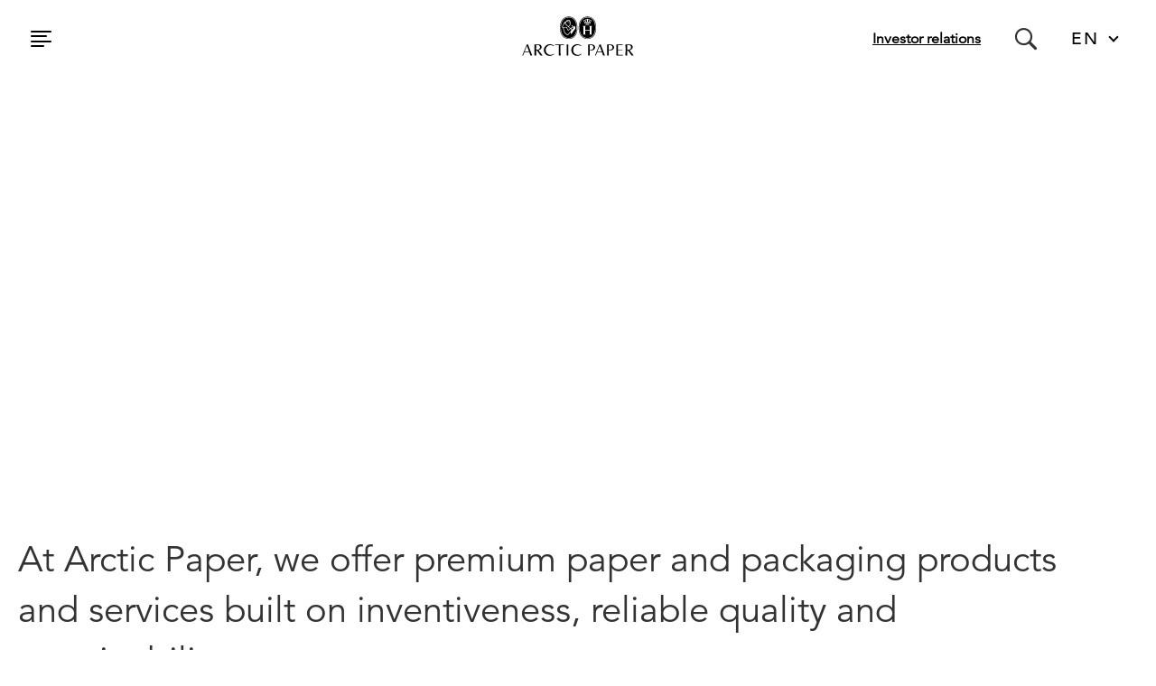

--- FILE ---
content_type: text/html; charset=utf-8
request_url: https://www.arcticpaper.com/
body_size: 15748
content:



<!DOCTYPE html>
<html>
<head>
    <!--Cookies-->
    <script id="Cookiebot" src="https://consent.cookiebot.com/uc.js" data-cbid="4f72c7b1-fd18-45d6-a7c3-b1753db5091b" data-blockingmode="auto" type="text/javascript" async></script>
    <script type="text/javascript" src="https://tools.euroland.com/tools/common/eurolandiframeautoheight/eurolandtoolsintegrationobject.js"></script>


<meta charset="utf-8" />
<meta name="viewport" content="width=device-width, initial-scale=1.0">

    <!-- Google Tag Manager -->
    <script>
        (function (w, d, s, l, i) {
            w[l] = w[l] || []; w[l].push({
                'gtm.start':

                    new Date().getTime(), event: 'gtm.js'
            }); var f = d.getElementsByTagName(s)[0],
                j = d.createElement(s), dl = l != 'dataLayer' ? '&l=' + l : ''; j.async = true; j.src =
                    'https://www.googletagmanager.com/gtm.js?id=' + i + dl; f.parentNode.insertBefore(j, f);
        })(window, document, 'script', 'dataLayer', 'GTM-NKFRTDX');</script>
    <!-- End Google Tag Manager -->

<link rel="stylesheet" href="/Static/css/styles.css?v=1768884097123" />
 
    <title>
arcticpaper.com - Arctic Paper
    </title>

    
    <link rel="apple-touch-icon" href="/Static/icons/favicon/apple-touch-icon-57x57.png" 
          sizes="57x57" type="image/png" />                                 
    <link rel="apple-touch-icon" href="/Static/icons/favicon/apple-touch-icon-60x60.png" 
          sizes="60x60" type="image/png" />                                 
    <link rel="apple-touch-icon" href="/Static/icons/favicon/apple-touch-icon-72x72.png" 
          sizes="72x72" type="image/png" />                                 
    <link rel="apple-touch-icon" href="/Static/icons/favicon/apple-touch-icon-76x76.png" 
          sizes="76x76" type="image/png" />                                 
    <link rel="apple-touch-icon" href="/Static/icons/favicon/apple-touch-icon-114x114.png"
          sizes="114x114" type="image/png" />                 
    <link rel="apple-touch-icon" href="/Static/icons/favicon/apple-touch-icon-120x120.png"
          sizes="120x120" type="image/png" />                 
    <link rel="apple-touch-icon" href="/Static/icons/favicon/apple-touch-icon-144x144.png"
          sizes="144x144" type="image/png" />                 
    <link rel="apple-touch-icon" href="/Static/icons/favicon/apple-touch-icon-152x152.png"
          sizes="152x152" type="image/png" />                 
    <link rel="apple-touch-icon" href="/Static/icons/favicon/apple-touch-icon-180x180.png"
          sizes="180x180" type="image/png" />
    <link rel="icon" href="/Static/icons/favicon/favicon-16x16.png" 
          sizes="16x16" type="image/png" />
    <link rel="icon" href="/Static/icons/favicon/favicon-32x32.png" 
          sizes="32x32" type="image/png" />
    <link rel="icon" href="/Static/icons/favicon/favicon-96x96.png" 
          sizes="96x96" type="image/png" />
    <link rel="icon" href="/Static/icons/favicon/android-chrome-192x192.png" 
          sizes="192x192" type="image/png" />
    <link rel="manifest" href="/Static/icons/favicon/manifest.json" />

    

    


    
    

    <!-- External scripts -->

<script type="text/javascript">var appInsights=window.appInsights||function(config){function t(config){i[config]=function(){var t=arguments;i.queue.push(function(){i[config].apply(i,t)})}}var i={config:config},u=document,e=window,o="script",s="AuthenticatedUserContext",h="start",c="stop",l="Track",a=l+"Event",v=l+"Page",r,f;setTimeout(function(){var t=u.createElement(o);t.src=config.url||"https://js.monitor.azure.com/scripts/a/ai.0.js";u.getElementsByTagName(o)[0].parentNode.appendChild(t)});try{i.cookie=u.cookie}catch(y){}for(i.queue=[],r=["Event","Exception","Metric","PageView","Trace","Dependency"];r.length;)t("track"+r.pop());return t("set"+s),t("clear"+s),t(h+a),t(c+a),t(h+v),t(c+v),t("flush"),config.disableExceptionTracking||(r="onerror",t("_"+r),f=e[r],e[r]=function(config,t,u,e,o){var s=f&&f(config,t,u,e,o);return s!==!0&&i["_"+r](config,t,u,e,o),s}),i}({instrumentationKey:"46a06ae8-c843-40b8-ad51-f26632ef0950",sdkExtension:"a"});window.appInsights=appInsights;appInsights.queue&&appInsights.queue.length===0&&appInsights.trackPageView();</script></head>
<body class="Page">

    
    <style type="text/css">

.GroupDarkBlue { background-color: #184183 } 
.GroupMediumBlue { background-color: #8EB0DF } 
.GroupLightBlue { background-color: #E9EFFD } 
.GroupDarkRed { background-color: #840549 } 
.GroupLightPink { background-color: #FFF4FA } 
.PPGrey { background-color: #EBEBEB } 
.PPLime { background-color: #C9DDD3 } 
.PPYellow { background-color: #F0EEDA } 
.PPBeige { background-color: #F1ECE6 } 
.PPPink { background-color: #F1E6E9 } 
.PPLightPurple { background-color: #DFDFEB } 
.PPLightBlue { background-color: #DEE7EB } 
.Black { background-color: #000000 } 
.Grey { background-color: #B6B6B8 } 
.Green { background-color: #8EB9A3 } 
.DarkGreen { background-color: #22774C } 
.LightGreen { background-color: #D8E7DF } 
.BEIGE { background-color: #F6F3ED } 
.GOLD { background-color: #C0AD80 } 
.GREY-1 { background-color: #B8BEC8 } 
.GREY-2 { background-color: #B6B6B8 } 
.GREEN { background-color: #9DBCB1 } 
.BLUE-LIGHT { background-color: #C8DAFA } 
.BLUE { background-color: #8EB0DF } 
.BLUE-PRIMARY { background-color: #0067AC } 
.RED-PRIMARY { background-color: #D01242 } 
.GREY-LIGHT { background-color: #E8E8EA } 
    </style>


        <!-- Google Tag Manager (noscript) -->
        <noscript>
            <iframe src="https://www.googletagmanager.com/ns.html?id=GTM-NKFRTDX"
                    height="0" width="0" style="display:none;visibility:hidden"></iframe>
        </noscript>
        <!-- End Google Tag Manager (noscript) -->

    



    <script>
        var episerver_AutoCompleteApiUrl = "https://www.arcticpaper.com:443/arcticapi/search/autocomplete";
    </script>

<script>
    var query = "";
    var placeHolder = "Search on site";
    var startPageContentReferenceString = "174";
    var episerver_SearchSuggestions = "Search suggestions";
</script>

<header class="header">
    <nav class="navbar" role="navigation">
        <div class="navbar__left">
            <button type="button" class="navbar__toggle hamburger js-toggle-menu" data-target=".js-navigation" id="ham">
                <span class="hamburger__bar"></span>
                <span class="hamburger__bar"></span>
                <span class="hamburger__bar"></span>
                <span class="hamburger__bar"></span>
            </button>
        </div>
        <div class="navbar__header">
            <a href="/" class="navbar__brand">
                    <img src="/globalassets/logos/logos-with-padding-bjorn/arctic-paper.svg" />
            </a>
        </div>
        <div class="navbar__right">
                <div class="link-to-sub-site">
                    <a href="https://www.arcticpapergroup.com/" title="Investor relations">Investor relations</a>
                </div>
                            <form class="search-header" action="/search/" method="post">
                    <div id="js-autocomplete-header-root"></div>
                    <span class="icon-search" onclick="onSearchIconClicked()"></span>
                </form>
                <a class="search-link" href="/search/">
                </a>
                            <div class="header-select-language">
                    

<div class="selectbox frame">
        <select name="language" id="language" class="language-selector" onChange="changeLanguage(this)">
                    


            <option id="customoption" style="display: none;" value="/">EN</option>

                <option value="/" data-language-code="EN">ENGLISH</option>
                <option value="https://www.arcticpaper.pl/" data-language-code="PL">POLSKI</option>
                <option value="https://www.arcticpaper.se/" data-language-code="SV">SVENSKA</option>

        </select>
        <div class="language-arrow"></div>
</div>

<script>
    function changeLanguage(elemnt) {
        elemnt.options[elemnt.selectedIndex].text = elemnt.options[elemnt.selectedIndex].getAttribute("data-language-code");
        window.document.location.href = elemnt.options[elemnt.selectedIndex].value + '';
    }
</script>
                </div>
        </div>

    </nav>

    <div class="navigation js-navigation" id="nav">
        <div class="navigation-wrapper">
            <div class="navigation-header">
                <button type="button" class="navigation__back js-toggle-menu closeb" data-target=".js-navigation" id="mainnav">
                    <span class="icon-chevron-left-circle"></span>
                </button>
            </div>
            <nav class="navigation-content">
                
                
    <ul class="white-nav">

            <li class="menu-item">
                <div class="menu-item-top">
                    <a href="/">
                        arcticpaper.com
                    </a>
                </div>
            </li>

    <li class="menu-item brands">
        <input type="checkbox" class="expand-check" id="expand-check-brands">
        <div class="menu-item-top">
            <label class="item-name" for="expand-check-brands">Our Brands</label>
            <label class="expand-button" for="expand-check-brands"></label>
        </div>
        <div class="expanded-content" id="expanded-content">
            <ul>
                    <li class="sub-menu-item">
                        <a href="/brands/munken/">Munken</a>
                    </li>
                    <li class="sub-menu-item">
                        <a href="/brands/arctic-volume/">Arctic Volume</a>
                    </li>
                    <li class="sub-menu-item">
                        <a href="/brands/g/">G</a>
                    </li>
                    <li class="sub-menu-item">
                        <a href="/brands/amber/">Amber</a>
                    </li>
            </ul>
        </div>
    </li>







            <li class="menu-item">
                    <input type="checkbox" class="expand-check" id="expand-check-nav_abfe9249c5ee4162bffc67234d7a15bc">
                    <div class="menu-item-top">
                        
                            <label class="item-name" for="expand-check-nav_abfe9249c5ee4162bffc67234d7a15bc"> Products</label>

                        <label class="expand-button" for="expand-check-nav_abfe9249c5ee4162bffc67234d7a15bc"></label>
                    </div>
                    <div class="expanded-content" id="expanded-content">
                                <ul>
                <li class="sub-menu-item">
                    <a href="/products/design-paper/" >Design paper</a>

                        <div class="expanded-content" id="expanded-content">
                                    <ul>
                <li class="sub-menu-item">
                    <a href="/products/design-paper/new-grammages/" >New Grammages</a>

                </li>
        </ul>
;
                        </div>
                </li>
                <li class="sub-menu-item">
                    <a href="/products/book-paper/" >Book paper</a>

                        <div class="expanded-content" id="expanded-content">
                                    <ul>
                <li class="sub-menu-item">
                    <a href="/products/book-paper/product-advanates2/" >Product Advantages</a>

                </li>
        </ul>
;
                        </div>
                </li>
                <li class="sub-menu-item">
                    <a href="/products/graphical-fine-paper/" >Graphical fine paper</a>

                </li>
                <li class="sub-menu-item">
                    <a href="/products/digital-paper/" >Digital paper</a>

                </li>
                <li class="sub-menu-item">
                    <a href="/products/packaging-papers-and-specialities/" >Packaging Papers &amp; Specialities</a>

                        <div class="expanded-content" id="expanded-content">
                                    <ul>
                <li class="sub-menu-item">
                    <a href="/products/packaging-papers-and-specialities/munken-kraft/" >Munken Kraft</a>

                </li>
                <li class="sub-menu-item">
                    <a href="/products/packaging-papers-and-specialities/munken-kraft-highwhite/" >Munken Kraft HighWhite</a>

                </li>
                <li class="sub-menu-item">
                    <a href="/products/packaging-papers-and-specialities/g-flexmatt/" >G-Flexmatt</a>

                </li>
        </ul>
;
                        </div>
                </li>
        </ul>

                    </div>
            </li>
            <li class="menu-item">
                    <input type="checkbox" class="expand-check" id="expand-check-nav_38fe51f7d3bf43ffa679ac05f64d26cc">
                    <div class="menu-item-top">
                        
                            <label class="item-name" for="expand-check-nav_38fe51f7d3bf43ffa679ac05f64d26cc"> Sustainability</label>

                        <label class="expand-button" for="expand-check-nav_38fe51f7d3bf43ffa679ac05f64d26cc"></label>
                    </div>
                    <div class="expanded-content" id="expanded-content">
                                <ul>
                <li class="sub-menu-item">
                    <a href="/sustainability/environmental-goals/" >Environmental goals</a>

                </li>
                <li class="sub-menu-item">
                    <a href="/sustainability/a-sustainable-company/" >A sustainable company</a>

                </li>
                <li class="sub-menu-item">
                    <a href="/sustainability/a-future-in-balance/" >A future in balance</a>

                </li>
                <li class="sub-menu-item">
                    <a href="/sustainability/Deforestation/" >EUDR</a>

                        <div class="expanded-content" id="expanded-content">
                                    <ul>
                <li class="sub-menu-item">
                    <a href="/sustainability/Deforestation/arctic-paper-statements/" >Arctic Paper Statements</a>

                </li>
        </ul>
;
                        </div>
                </li>
                <li class="sub-menu-item">
                    <a href="/sustainability/cradle-to-cradle/" >Cradle to Cradle</a>

                </li>
                <li class="sub-menu-item">
                    <a href="/sustainability/our-policies/" >Our Policies</a>

                        <div class="expanded-content" id="expanded-content">
                                    <ul>
                <li class="sub-menu-item">
                    <a href="/sustainability/our-policies/environmental-policy/" >Environmental policy</a>

                </li>
                <li class="sub-menu-item">
                    <a href="/sustainability/our-policies/corporate-social-responsibility-csr/" >Corporate Social Responsibility (CSR)</a>

                </li>
                <li class="sub-menu-item">
                    <a href="/sustainability/our-policies/whistleblowing-service/" >Whistleblowing service</a>

                </li>
        </ul>
;
                        </div>
                </li>
        </ul>

                    </div>
            </li>
            <li class="menu-item">
                    <input type="checkbox" class="expand-check" id="expand-check-nav_cee7130ceaec43799b82416f0c667610">
                    <div class="menu-item-top">
                        
                            <label class="item-name" for="expand-check-nav_cee7130ceaec43799b82416f0c667610"> Shop</label>

                        <label class="expand-button" for="expand-check-nav_cee7130ceaec43799b82416f0c667610"></label>
                    </div>
                    <div class="expanded-content" id="expanded-content">
                                <ul>
                <li class="sub-menu-item">
                    <a href="https://shop.arcticpaper.com/" target="_blank">Arctic Paper Shop</a>

                </li>
                <li class="sub-menu-item">
                    <a href="https://shop.arcticpaper.com/" target="_blank">Dummyshop</a>

                </li>
        </ul>

                    </div>
            </li>
            <li class="menu-item">
                    <input type="checkbox" class="expand-check" id="expand-check-nav_9ff917893ebb42cdacff1b7e5c31636e">
                    <div class="menu-item-top">
                        
                            <label class="item-name" for="expand-check-nav_9ff917893ebb42cdacff1b7e5c31636e"> News</label>

                        <label class="expand-button" for="expand-check-nav_9ff917893ebb42cdacff1b7e5c31636e"></label>
                    </div>
                    <div class="expanded-content" id="expanded-content">
                                <ul>
                <li class="sub-menu-item">
                    <a href="/news/paper-passion/" >Paper Passion</a>

                </li>
                <li class="sub-menu-item">
                    <a href="/news/news2/" >News</a>

                </li>
        </ul>

                    </div>
            </li>
    </ul>











                
    <ul class="black-nav">


            <li class="menu-item">
                    <input type="checkbox" class="expand-check" id="expand-check-nav_f4f39a03d65c48dd8b2feb8287507817">
                    <div class="menu-item-top">
                        
                            <label class="item-name" for="expand-check-nav_f4f39a03d65c48dd8b2feb8287507817"> About Arctic Paper</label>

                        <label class="expand-button" for="expand-check-nav_f4f39a03d65c48dd8b2feb8287507817"></label>
                    </div>
                    <div class="expanded-content" id="expanded-content">
                                <ul>
                <li class="sub-menu-item">
                    <a href="/about-arctic-paper/get-to-know/" >Get to know</a>

                </li>
                <li class="sub-menu-item">
                    <a href="/about-arctic-paper/history/" >History</a>

                </li>
        </ul>

                    </div>
            </li>
            <li class="menu-item">
                    <input type="checkbox" class="expand-check" id="expand-check-nav_3b64360e8e0c48879fdf980ee37f2d18">
                    <div class="menu-item-top">
                        
                            <label class="item-name" for="expand-check-nav_3b64360e8e0c48879fdf980ee37f2d18"> Our Paper mills</label>

                        <label class="expand-button" for="expand-check-nav_3b64360e8e0c48879fdf980ee37f2d18"></label>
                    </div>
                    <div class="expanded-content" id="expanded-content">
                                <ul>
                <li class="sub-menu-item">
                    <a href="/arctic-paper-mills/arctic-paper-munkedals/" >Arctic Paper Munkedals</a>

                </li>
                <li class="sub-menu-item">
                    <a href="/arctic-paper-mills/arctic-paper-grycksbo/" >Arctic Paper Grycksbo</a>

                </li>
                <li class="sub-menu-item">
                    <a href="/arctic-paper-mills/arctic-paper-kostrzyn/" >Arctic Paper Kostrzyn</a>

                        <div class="expanded-content" id="expanded-content">
                                    <ul>
                <li class="sub-menu-item">
                    <a href="/arctic-paper-mills/arctic-paper-kostrzyn/strategie-podatkowe/" >Strategie podatkowe</a>

                </li>
                <li class="sub-menu-item">
                    <a href="/arctic-paper-mills/arctic-paper-kostrzyn/national-center-for-research-and-development/" >National Center for Research and Development</a>

                </li>
        </ul>
;
                        </div>
                </li>
        </ul>

                    </div>
            </li>
            <li class="menu-item">
                    <input type="checkbox" class="expand-check" id="expand-check-nav_d9671237a1744a529be58704637e0b2a">
                    <div class="menu-item-top">
                        
                            <label class="item-name" for="expand-check-nav_d9671237a1744a529be58704637e0b2a"> Support</label>

                        <label class="expand-button" for="expand-check-nav_d9671237a1744a529be58704637e0b2a"></label>
                    </div>
                    <div class="expanded-content" id="expanded-content">
                                <ul>
                <li class="sub-menu-item">
                    <a href="/support/certificates-statement/" >Certificates &amp; Statements</a>

                </li>
                <li class="sub-menu-item">
                    <a href="https://customerportal.arcticpaper.com/en" target="_blank">Customer Web Portal</a>

                </li>
                <li class="sub-menu-item">
                    <a href="/support/article-lists/" >Article lists</a>

                </li>
                <li class="sub-menu-item">
                    <a href="/support/icc-profiles/" >ICC Profiles</a>

                </li>
        </ul>

                    </div>
            </li>
            <li class="menu-item">
                    <input type="checkbox" class="expand-check" id="expand-check-nav_76423449ac6b4676be2c8114458c3557">
                    <div class="menu-item-top">
                        
                            <a href="/career/" >
                                Career
                            </a>

                        <label class="expand-button" for="expand-check-nav_76423449ac6b4676be2c8114458c3557"></label>
                    </div>
                    <div class="expanded-content" id="expanded-content">
                                <ul>
                <li class="sub-menu-item">
                    <a href="https://hire.vismatalent.com/External/OJCustomer3/AssignmentList.aspx?guidExtSoftware=6de069d8-5089-4841-9c53-672cd4131e36" target="_blank">Work at Grycksbo mill</a>

                </li>
                <li class="sub-menu-item">
                    <a href="https://hire.vismatalent.com/External/OJCustomer3/AssignmentList.aspx?guidExtSoftware=38c4eeef-139f-468b-b62a-2898cad7f036" target="_blank">Work at Munkedals mill</a>

                </li>
                <li class="sub-menu-item">
                    <a href="/career/work-at-kostrzyn-mill/" >Work at Kostrzyn mill</a>

                </li>
        </ul>

                    </div>
            </li>
            <li class="menu-item">
                    <input type="checkbox" class="expand-check" id="expand-check-nav_df1ca68ddbd24942aa330cb7621bf6fd">
                    <div class="menu-item-top">
                        
                            <a href="https://www.arcticpapergroup.com/privacy-policy/" >
                                Privacy Policy
                            </a>

                        <label class="expand-button" for="expand-check-nav_df1ca68ddbd24942aa330cb7621bf6fd"></label>
                    </div>
                    <div class="expanded-content" id="expanded-content">
                                <ul>
                <li class="sub-menu-item">
                    <a href="https://www.arcticpapergroup.com/privacy-policy/arctic-paper-sa/" >Arctic Paper SA</a>

                </li>
                <li class="sub-menu-item">
                    <a href="https://www.arcticpapergroup.com/privacy-policy/arctic-paper-kostrzyn-sa/" >Arctic Paper Kostrzyn SA</a>

                </li>
        </ul>

                    </div>
            </li>
            <li class="menu-item">
                    <a href="/contacts/" class="no-children" >Contacts</a>
            </li>
            <li class="menu-item">
                    <a href="/support/certificates-statement/" class="no-children" >Certificates &amp; Statements</a>
            </li>
            <li class="menu-item">
                    <a href="/investors/" class="no-children" >Arctic Paper Group</a>
            </li>
    </ul>










            </nav>
        </div>
    </div>
</header>


<script>
    function onSearchIconClicked() {
        var searchVisible = document.querySelectorAll(".search-header div.search-is-active").length > 0;

        if (searchVisible) {
            document.querySelectorAll(".search-header > div > div > div")[0].classList.remove("search-is-active");
            document.querySelectorAll(".search-header input")[0].classList.remove("search-is-active");
            document.querySelectorAll(".search-header span.icon-clear")[0].classList.remove("search-is-active");
            //document.querySelector(".search-header ul.auto-complete-list").classList.add("in-active")
            document.querySelector(".search-header .auto-complete-list").style.display = "none";
        } else {
            document.querySelectorAll(".search-header > div > div > div")[0].classList.add("search-is-active");
            document.querySelectorAll(".search-header input")[0].classList.add("search-is-active");
            document.querySelectorAll(".search-header span.icon-clear")[0].classList.add("search-is-active");
            document.querySelector(".search-header input").focus();
        }
    }

    document.addEventListener('click', function (event) {
        var element = document.querySelectorAll(".search-header")[0];

        if (document.querySelector(".search-header .auto-complete-list") !== null && !element.contains(event.target)) {
            document.querySelectorAll(".search-header > div > div > div")[0].classList.remove("search-is-active");
            document.querySelectorAll(".search-header input")[0].classList.remove("search-is-active");
            document.querySelector(".search-header .auto-complete-list").style.display = "none";
        }
    });
</script>

    <main>
        





    <div class="standardpage startpage top-hero">


<div id="block_174">
    


<div class="medium hero glide-container js-glide hero-slider-loading unknown" data-autoplay="7000" data-transition="ease-in-out" data-changeduration="1000" data-gap="0" data-peek="0" data-perview="1" data-hoverpause="false" data-hidebuttons="True">

    <div class="glide">
        <div data-glide-el="track" class="glide__track">
            <ul class="hero glide__slides">
                <div class='_col-12 pagecomponent pagecomponent--100'>





<div class="unknown standardblock items-LowerLeft ">
    <div class="standardblock-content align-LowerLeft">
        <div class="standardblock-text" style="color: White">
                    <h3 class="title-medium-bold">STAR(t)</h3>

<p>Arctic Paper presents new Munken Agenda 2026.<br />STAR(t) new year with Munken.</p>
<p>&nbsp;</p>
<p><span style="text-decoration: underline;"><a href="/news/news/munken-agenda-2026-start/">Read more</a></span></p>        </div>
            </div>

    <div class="standardblock-background "
         style="background:url(&#39;/globalassets/arcticpaper.com/01-start/munken-agenda-2026-hero-slider.png?width=1600&#39;); background-position:50% 50%; background-size: cover; background-repeat:no-repeat; overflow: hidden;">

        <div class="color-overlay None"></div>
        
    </div>
</div>



</div><div class='_col-12 pagecomponent pagecomponent--100'>





<div class="unknown standardblock items-LowerLeft ">
    <div class="standardblock-content align-LowerLeft">
        <div class="standardblock-text" style="color: White">
                    <h3 class="title-medium-bold">G-Print 50 Years</h3>

<p>Let's celebrate an icon</p>
<p>&nbsp;</p>
<p><span style="text-decoration: underline;"><a href="/news/news/50-years-of-paper-innovation/">Read more</a></span></p>        </div>
            </div>

    <div class="standardblock-background "
         style="background:url(&#39;/globalassets/arcticpaper.com/01-start/arctic_landingpage_header_2400x800px_1.png?width=1600&#39;); background-position:50% 50%; background-size: cover; background-repeat:no-repeat; overflow: hidden;">

        <div class="color-overlay None"></div>
        
    </div>
</div>



</div><div class='_col-12 pagecomponent pagecomponent--100'>





<div class="unknown standardblock items-LowerLeft ">
    <div class="standardblock-content align-LowerLeft">
        <div class="standardblock-text" style="color: White">
                    <h3 class="title-medium-bold">World ID</h3>

<p>Arctic Paper introduces Munken World ID campaign</p>
<p>&nbsp;</p>
<p><a href="/news/news/world-id/"><span style="text-decoration: underline;">Read more</span></a></p>        </div>
            </div>

    <div class="standardblock-background "
         style="">

        <div class="color-overlay None"></div>
                            <div class="color-overlay None"></div>
                    <div class="video-autoplay-on">
                        <video preload="auto" autoplay loop id="bgvid" muted playsinline class="local-video-full-width" poster="">
                            <source type="video/mp4" src="/globalassets/arcticpaper.com/06-inspiration/news/2025/munken_teaser_web-web.mp4">
                            
                        </video>
                    </div>

    </div>
</div>



</div><div class='_col-12 pagecomponent pagecomponent--100'>





<div class="unknown standardblock items-LowerLeft ">
    <div class="standardblock-content align-LowerLeft">
        <div class="standardblock-text" style="color: White">
                    <h3 class="title-medium-bold">Hope</h3>

<p>Arctic Paper presents HOPE</p>
<p><span style="text-decoration: underline;"><a href="https://surface.arcticvolume.com/">Go to surface.arcticvolume.com</a></span></p>        </div>
            </div>

    <div class="standardblock-background "
         style="background:url(&#39;/globalassets/arcticpaper.com/01-start/av_hope_image_hero_v2.jpg?width=1600&#39;); background-position:50% 50%; background-size: cover; background-repeat:no-repeat; overflow: hidden;">

        <div class="color-overlay None"></div>
        
    </div>
</div>



</div><div class='_col-12 pagecomponent pagecomponent--100'>





<div class="unknown standardblock items-LowerLeft ">
    <div class="standardblock-content align-LowerLeft">
        <div class="standardblock-text" style="color: Black">
                    <h3 class="title-medium-bold">A sustainable company</h3>

<p>Learn more about Arctic Paper's initiatives when it comes to enviromental sustainability.</p>
<p>&nbsp;</p>
<p><span style="text-decoration: underline;"><a href="/support/certificates-statement/">Certificates and Statements</a></span></p>        </div>
            </div>

    <div class="standardblock-background "
         style="background:url(&#39;/globalassets/arcticpaper.com/04-sustainability/hero_clouds.jpg?width=1600&#39;); background-position:50% 50%; background-size: cover; background-repeat:no-repeat; overflow: hidden;">

        <div class="color-overlay None"></div>
        
    </div>
</div>



</div>
            </ul>
        </div>

    </div>
</div>

<script type="text/javascript">
    document.addEventListener("DOMContentLoaded", () => {
        var sliders = document.querySelectorAll(".hero-slider-loading");
        sliders.forEach((el) => el.classList.remove("hero-slider-loading"));
    });
</script>
</div>


    <div class="info-under-hero-slider info-under-hero-slider-left text-align-left  ">

            <h4 class="hero-intro info-under-hero-slider-intro">At Arctic Paper, we offer premium paper and packaging products and services built on inventiveness, reliable quality and sustainability.</h4>

            <a href="/about-arctic-paper/get-to-know/" class="hero-intro info-under-hero-slider-cta" style="display: block; margin-top: 20px;">
                More about us
            </a>
    </div>


    </div>


<div class="page-area startpage"><div class='__col-12 pagecomponent pagecomponent--100'>


<div class="paperjournalblock">
    <div class="paperjournalblock__content">
<h3>Our Products</h3>                <div class="paperjournalblock__grid">
            <div class="paperjournalblock__row three-col">
                        <a href="/products/design-paper/">
                            <div class="paperjournalblock__box paperjournalblock__box--White">

                                    <img src="/globalassets/arcticpaper.com/03-products/1-design-paper/arctic_paper_design_collection3_2500.jpg" class="paperjournalblock__image three-col"/>

                                <div class="paperjournalblock__banner paperjournalblock__banner--White">
                                    
                                         <p class="paperjournalblock__banner-text">Design paper</p>
                                                                            <p class="paperjournalblock__banner-subject">Premium quality design papers well known for their tactile surface, beautiful shades and natural paper feel. </p>
                                </div>



                            </div>
                        </a>                         <a href="/products/book-paper/">
                            <div class="paperjournalblock__box paperjournalblock__box--White">

                                    <img src="/globalassets/arcticpaper.com/03-products/2-book-paper/book-paper.jpg" class="paperjournalblock__image three-col"/>

                                <div class="paperjournalblock__banner paperjournalblock__banner--White">
                                    
                                         <p class="paperjournalblock__banner-text">Book paper</p>
                                                                            <p class="paperjournalblock__banner-subject">Munken Book papers is our premium book paper range with papers that can last for generations.</p>
                                </div>



                            </div>
                        </a>                         <a href="/products/graphical-fine-paper/">
                            <div class="paperjournalblock__box paperjournalblock__box--White">

                                    <img src="/globalassets/arcticpaper.com/03-products/3-graphic-fine-paper/g-and-amber-swatchbooks.jpg" class="paperjournalblock__image three-col"/>

                                <div class="paperjournalblock__banner paperjournalblock__banner--White">
                                    
                                         <p class="paperjournalblock__banner-text">Graphical fine paper</p>
                                                                            <p class="paperjournalblock__banner-subject">A wide range of graphical fine papers, in both coated and uncoated paper qualities. </p>
                                </div>



                            </div>
                        </a>                         <a href="/products/digital-paper/">
                            <div class="paperjournalblock__box paperjournalblock__box--White">

                                    <img src="/globalassets/arcticpaper.com/03-products/4-digital-paper/pruducts-digital-paper.jpg" class="paperjournalblock__image three-col"/>

                                <div class="paperjournalblock__banner paperjournalblock__banner--White">
                                    
                                         <p class="paperjournalblock__banner-text">Digital paper</p>
                                                                            <p class="paperjournalblock__banner-subject">Arctic Paper multifunctional qualities ideal for digital printing technologies. </p>
                                </div>



                            </div>
                        </a>                         <a href="/products/packaging-papers-and-specialities/">
                            <div class="paperjournalblock__box paperjournalblock__box--White">

                                    <img src="/globalassets/arcticpaper.com/03-products/5-packaging-and-specials/arcticpaper_packaging_overview_01.jpg" class="paperjournalblock__image three-col"/>

                                <div class="paperjournalblock__banner paperjournalblock__banner--White">
                                    
                                         <p class="paperjournalblock__banner-text">Packaging Papers &amp; Specialities</p>
                                                                            <p class="paperjournalblock__banner-subject">Our product range dedicated to the packaging market includes bleached kraft papers and one-side coated matt flexible liner papers. Both grades are ideal for such applications as paper bags, food packaging pouches, wraps, and laminates used in both food and non-food industries.</p>
                                </div>



                            </div>
                        </a> 
            </div>
            <div class="paperjournalblock__button-container">
                <button type="button" class="js-toggle-button" id="show-more-button">
                    Show more +
                </button>
            </div>
        </div>
    </div>
</div>

</div><div class='_col-12 pagecomponent pagecomponent--100'>


    <section class="newsblock unknown">
    
            <h3>Latest news</h3>
                <div class="newsblock__row two-col">
                    <a href="/news/news/munken-agenda-2026-start/">
                        <article class="newsblock__box">
                                <img src="/globalassets/arcticpaper.com/06-inspiration/news/2025/munken-agenda-2026/1.jpg" class="newsblock__image"/>
                            <div class="newsblock__banner">
                                <h4 class="newsblock__banner-title link">Munken Agenda 2026: STAR(t)</h4>
                                <p class="newsblock__banner-text">Arctic Paper is proud to present the latest edition of the iconic Munken Agenda, this year created by students from IED – Istituto Europeo di Design in Milan. The concept is built around the idea of circularity – breaking away from a linear perception of time and transforming it into a circle that opens space for reflection and creativity.</p>
                            </div>
                        </article>
                    </a> 
                    <a href="/news/news/arctic-paper-publishes-emas-2024-reports-for-all-its-mills/">
                        <article class="newsblock__box">
                                <img src="/globalassets/arcticpaper.com/06-inspiration/news/2025/emas-card-image_2.png" class="newsblock__image"/>
                            <div class="newsblock__banner">
                                <h4 class="newsblock__banner-title link">Arctic Paper publishes EMAS 2024 reports for all its mills</h4>
                                <p class="newsblock__banner-text">We are pleased to announce that the EMAS 2024 environmental reports for all our mills – Arctic Paper Grycksbo, Arctic Paper Kostrzyn, and Arctic Paper Munkedals – are now available.</p>
                            </div>
                        </article>
                    </a> 
                    <a href="/news/news/paper-power--book-fair-in-gothenburg/">
                        <article class="newsblock__box">
                                <img src="/globalassets/arcticpaper.com/06-inspiration/news/2025/bokmassan_puff_webb_1200x804_banner_v4_en.png" class="newsblock__image"/>
                            <div class="newsblock__banner">
                                <h4 class="newsblock__banner-title link">Paper Power</h4>
                                <p class="newsblock__banner-text">It all begins with a blank sheet. It sparks ideas, holds space for the first tentative words of a story and the uncertain lines of a sketch. Paper offers room for creativity, craftsmanship, and narrative – from the very first draft to a final printed quality book. Paper allows for creativity, enables remarkable craftsmanship, and brings depth to the stories that deserve to be preserved for a long time. We’re once again proud partners of the Gothenburg Book Fair 2025, and our stand is a tribute to paper and its ability to bring every book to life.
Join us September 25–28 at stand B08:02.</p>
                            </div>
                        </article>
                    </a> 
                    <a href="/news/news/world-id/">
                        <article class="newsblock__box">
                                <img src="/globalassets/arcticpaper.com/02-our-brands/1-munken/1-munken-design-range/munken_teasernewcampaign_1360x1360px.jpg" class="newsblock__image"/>
                            <div class="newsblock__banner">
                                <h4 class="newsblock__banner-title link">Arctic Paper introduces the new Munken World ID campaign</h4>
                                <p class="newsblock__banner-text">The new Munken campaign explores elemental identity codes of humanity aboard Spaceship Earth, presented as a curated journey in five stages that reveal the infinite possibilities of the Munken Design Range.&#160;</p>
                            </div>
                        </article>
                    </a> 

        </div>

            <div class="newsblock__button-container">
                <button type="button" name="Show More news" onclick="location.href='/news/';">
                    More news
                </button>
            </div>

    </section>

</div><div class='__col-12 pagecomponent pagecomponent--100'>





<div class="large standardblock items-Center ">
    <div class="standardblock-content align-Center">
        <div class="standardblock-text" style="color: Black">
                    <h3 class="title-small-bold">A sustainable company</h3>

<p>Learn more about Arctic Paper&rsquo;s initiatives when it comes to environmental sustainability.</p>        </div>
            <a href="/link/d73c912c207743c58da30cbf03e7934d.aspx" class=" cta btn btn-Black">
                Certificates &amp; Statements

            </a>
            </div>

    <div class="standardblock-background "
         style="background:url(&#39;/globalassets/arcticpaper.com/04-sustainability/munken_sustainibility_v2.jpg?width=1600&#39;); background-position:50% 50%; background-size: cover; background-repeat:no-repeat; overflow: hidden;">

        <div class="color-overlay None"></div>
        
    </div>
</div>



</div><div class='__col-12 pagecomponent pagecomponent--100'>

    <div class="standardblock-textimage large-with-margin">
            <div class="text-component ">
        <div class="text-component-wrapper">
            <div class="standardblock-content align-UpperLeft ">
                <div class="text item-UpperLeft" style="color: Black">

                        <h3 class="title-small-bold">Innovative Leadership: Cradle to Cradle Certified&#174;</h3>

                    <p>Munken Paper Mill is the first paper mill in the world to<br />successfully pass Cradle to Cradle Certified&reg; certification<br />for its full production range.</p>
                        <a href="/link/1bda4accdb654d32ad60203cd89ccfd5.aspx" class=" cta btn btn-Black">
                            Read more

                        </a>
                </div>
            </div>
        </div>
    </div>

                    <div class="image-component">
                <img src="/globalassets/arcticpaper.com/04-sustainability/4-c2c/arctic_paper_cradle_to_cradle_2400px.jpg" class="" />
            </div>

    </div>


</div><div class='__col-12 pagecomponent pagecomponent--100'>

    <div class="standardblock-textimage image-text large-with-margin">
                    <div class="image-component">
                <img src="/globalassets/arcticpaper.com/05-shop/dummyshop2.jpg" class="" />
            </div>

            <div class="text-component ">
        <div class="text-component-wrapper">
            <div class="standardblock-content align-UpperLeft ">
                <div class="text item-UpperLeft" style="color: Black">

                        <h3 class="title-small-bold">Dummyshop</h3>

                    <p>Welcome to our Dummyshop service. This is an excellent opportunity to order a dummy or A4 sheet sample for your next project. The dummy is free of charge, you only pay the freight cost.&nbsp;</p>
                        <a href="/link/9cc5b2b71fde4201845ad28dac97b5f3.aspx" class="ext-link cta btn btn-Black">
                            Visit Dummyshop

                                <span class="icon">
                                    <svg width="12" height="11" viewBox="0 0 12 11" fill="none" xmlns="http://www.w3.org/2000/svg">
                                        <path d="M3.5 0.5H11M11 0.5V8M11 0.5L1 10.5" stroke="currentColor" />
                                    </svg>
                                </span>
                        </a>
                </div>
            </div>
        </div>
    </div>

    </div>


</div><div class='_col-12 pagecomponent pagecomponent--100'>


<section class="ourbrandsblock unknown">
    <div class="ourbrandsblock__content">
<h3>Our Brands</h3>        
            <div class="ourbrandsblock__row">
                    <a href="/brands/munken/">
                        <div class="ourbrandsblock__box">
                                <div class="ourbrandsblock__image" role="img" title="High-quality uncoated fine papers" style="background:url(&#39;/globalassets/logos/brands_teaser_logo_munken.svg?width=100&#39;); background-position:50% 50%; background-size: contain; background-repeat:no-repeat; overflow: hidden;"></div>
                        </div>
                    </a> 
                    <a href="/brands/arctic-volume/">
                        <div class="ourbrandsblock__box">
                                <div class="ourbrandsblock__image" role="img" title="Premium coated design paper" style="background:url(&#39;/globalassets/logos/brands_teaser_logo_arctic_volume.svg?width=100&#39;); background-position:50% 50%; background-size: contain; background-repeat:no-repeat; overflow: hidden;"></div>
                        </div>
                    </a> 
                    <a href="/brands/g/">
                        <div class="ourbrandsblock__box">
                                <div class="ourbrandsblock__image" role="img" title="Introducing a refined range of coated fine paper" style="background:url(&#39;/globalassets/logos/brands_teaser_logo_g.svg?width=100&#39;); background-position:50% 50%; background-size: contain; background-repeat:no-repeat; overflow: hidden;"></div>
                        </div>
                    </a> 
                    <a href="/brands/amber/">
                        <div class="ourbrandsblock__box">
                                <div class="ourbrandsblock__image" role="img" title="A consistent, high-white uncoated graphic paper" style="background:url(&#39;/globalassets/logos/brands_teaser_logo_amber.svg?width=100&#39;); background-position:50% 50%; background-size: contain; background-repeat:no-repeat; overflow: hidden;"></div>
                        </div>
                    </a> 
            </div>
       
    </div>
</section>

</div></div>

    </main>
    

    



<footer class="footer">
    <section class="footer-content">
        <div class="footer-content-logo">
            <svg width="330" height="132" viewBox="0 0 330 132" fill="none" xmlns="http://www.w3.org/2000/svg">
                <path d="M59.7414 109.198C59.7414 109.198 58.2689 105.025 56.901 101.252C55.4546 101.252 53.3374 101.252 51.6732 101.252C49.6519 101.252 47.4911 101.252 46.4455 101.322L43.335 109.233C42.7285 109.198 42.1205 109.198 41.514 109.233C41.514 109.233 44.7029 101.531 46.7418 96.5996C48.6586 91.9033 51.6384 84.5322 51.6384 84.5322C52.5524 84.5889 53.469 84.5889 54.3829 84.5322C54.3829 84.5322 57.1188 91.973 58.9049 96.6605C60.7521 101.566 63.697 109.233 63.697 109.233C62.38 109.151 61.0596 109.14 59.7414 109.198ZM55.9687 98.6732C54.4004 94.3952 51.8649 87.6427 51.8649 87.6427C51.8649 87.6427 49.1552 94.4301 47.4039 98.7778C47.2732 99.1176 47.1338 99.4661 47.0293 99.8059C48.162 99.8059 49.9045 99.8059 51.6558 99.8059C53.0934 99.8059 54.9406 99.8059 56.3869 99.8059L55.9687 98.6732Z" fill="white" />
                <path d="M82.116 109.198C80.7481 107.247 75.9124 100.294 73.5861 97.4185H72.253C72.253 97.4185 72.3227 101.357 72.3227 101.906L72.4186 109.198C71.13 109.129 69.8386 109.129 68.55 109.198C68.55 107.456 68.6546 99.3702 68.6546 96.4949C68.6546 93.3409 68.55 84.4973 68.55 84.4973C68.55 84.4973 69.6827 84.567 71.9742 84.567C72.9675 84.567 74.8843 84.4973 76.3306 84.4973C79.7548 84.4973 81.1227 84.7413 82.8043 86.1092C83.8917 87.2054 84.5157 88.6779 84.5469 90.2217C84.5469 94.5781 80.7132 96.5646 77.5766 97.1048C77.5766 97.1048 79.9378 100.363 81.5497 102.42C83.6059 105.034 86.7774 109.198 86.7774 109.198C85.4356 109.129 83.5188 109.129 82.116 109.198ZM78.8312 86.693C77.5963 86.0579 76.2066 85.7861 74.8233 85.9088C73.3421 85.9088 73.316 85.9088 72.3489 85.9088C72.253 87.9912 72.253 95.9809 72.253 95.9809C72.8318 96.0432 73.4135 96.0752 73.9956 96.0767C74.9752 96.1133 75.955 96.0106 76.9057 95.7718C79.3098 95.2456 80.9777 93.0537 80.8439 90.5963C80.9096 89.031 80.1445 87.5472 78.8312 86.693Z" fill="white" />
                <path d="M102.461 109.782C95.168 109.782 89.4436 104.441 89.4436 96.8697C89.4436 89.1588 95.6472 84.0182 102.513 84.0182C106.022 83.9139 109.424 85.2375 111.94 87.6863L111.217 88.6447C109.351 87.0046 106.981 86.0516 104.499 85.9437C98.9145 85.9437 93.5038 89.5073 93.5038 96.7651C93.4207 99.6072 94.4988 102.361 96.4895 104.391C98.4802 106.421 101.212 107.553 104.055 107.525C106.747 107.555 109.366 106.646 111.461 104.955L112.175 105.983C109.523 108.415 106.059 109.769 102.461 109.782Z" fill="white" />
                <path d="M126.273 85.9088C126.273 88.7143 126.203 94.9876 126.203 97.1745C126.203 100.059 126.308 109.198 126.308 109.198C125.039 109.129 123.768 109.129 122.5 109.198C122.5 109.198 122.605 99.9888 122.605 97.1745C122.605 94.9876 122.535 88.6795 122.5 85.9088C120.444 85.9088 116.985 85.9088 114.659 86.0046V84.4973C114.998 84.4973 118.632 84.567 121.437 84.567H127.336C130.106 84.567 133.775 84.4973 134.08 84.4973V86.0046C131.823 85.9088 128.329 85.9088 126.273 85.9088Z" fill="white" />
                <path d="M139.874 109.198C139.874 109.198 139.978 99.3353 139.978 96.5298C139.978 93.7242 139.874 84.4973 139.874 84.4973C141.111 84.4973 142.618 84.4973 143.681 84.4973C143.681 84.4973 143.577 93.611 143.577 96.5298C143.577 99.4486 143.681 109.198 143.681 109.198C142.444 109.129 141.111 109.129 139.874 109.198Z" fill="white" />
                <path d="M163.181 109.782C155.888 109.782 150.164 104.441 150.164 96.8695C150.164 89.1586 156.367 84.018 163.233 84.018C166.74 83.9151 170.138 85.2387 172.651 87.6862L171.937 88.6446C170.071 87.0045 167.701 86.0515 165.219 85.9436C159.634 85.9436 154.224 89.5071 154.224 96.765C154.141 99.6071 155.219 102.36 157.209 104.391C159.2 106.421 161.932 107.553 164.775 107.525C167.465 107.557 170.082 106.648 172.172 104.955L172.895 105.983C170.243 108.414 166.779 109.769 163.181 109.782Z" fill="white" />
                <path d="M197.265 97.4185C196.022 97.6539 194.756 97.7445 193.493 97.6886H190.957C190.957 104.302 191.027 106.567 191.062 109.198C189.794 109.129 188.522 109.129 187.254 109.198C187.254 108.135 187.359 99.8842 187.359 96.4949C187.359 91.7987 187.254 86.0395 187.254 84.4973C188.187 84.4973 189.18 84.567 190.382 84.567C192.465 84.567 193.597 84.4973 195.688 84.4973C199.348 84.4973 202.946 86.9021 202.946 90.9797C202.946 94.5781 200.001 96.7999 197.265 97.4185ZM197.326 86.7975C196.233 86.1138 194.953 85.7907 193.667 85.8739C192.848 85.8739 191.924 85.8739 191.053 85.8739C191.053 87.0676 191.053 88.5401 191.053 89.4724V96.251C191.532 96.251 191.846 96.251 192.29 96.251C193.672 96.3355 195.057 96.1491 196.368 95.7021C198.215 94.9876 199.348 92.7571 199.348 90.8054C199.375 89.218 198.619 87.7189 197.326 86.7975Z" fill="white" />
                <path d="M220.738 109.198C220.738 109.198 219.257 105.025 217.889 101.252C216.451 101.252 214.325 101.252 212.661 101.252C210.64 101.252 208.479 101.252 207.433 101.322L204.314 109.233C203.71 109.198 203.105 109.198 202.502 109.233C202.502 109.233 205.691 101.531 207.729 96.5996C209.646 91.9033 212.626 84.5322 212.626 84.5322C213.537 84.5889 214.451 84.5889 215.362 84.5322C215.362 84.5322 218.106 91.973 219.884 96.6605C221.74 101.566 224.685 109.233 224.685 109.233C223.371 109.152 222.053 109.14 220.738 109.198ZM217 98.6732C215.423 94.3952 212.887 87.6427 212.887 87.6427C212.887 87.6427 210.186 94.4301 208.435 98.7778C208.296 99.1176 208.165 99.4661 208.061 99.8059C209.193 99.8059 210.936 99.8059 212.687 99.8059C214.125 99.8059 215.972 99.8059 217.409 99.8059C217.235 99.4399 217.104 99.0566 217 98.6732Z" fill="white" />
                <path d="M239.305 97.4185C238.062 97.6539 236.796 97.7445 235.532 97.6886H232.997C232.997 104.302 233.067 106.567 233.101 109.198C231.836 109.129 230.568 109.129 229.303 109.198C229.303 108.135 229.398 99.8842 229.398 96.4949C229.398 91.7987 229.303 86.0395 229.303 84.4973C230.226 84.4973 231.219 84.567 232.413 84.567C234.504 84.567 235.637 84.4973 237.728 84.4973C241.387 84.4973 244.986 86.9021 244.986 90.9797C244.986 94.5781 242.041 96.7999 239.305 97.4185ZM239.366 86.7975C238.273 86.1138 236.993 85.7907 235.707 85.8739C234.835 85.8739 233.964 85.8739 233.093 85.8739C233.093 87.0676 233.093 88.5401 233.093 89.4724V96.251C233.572 96.251 233.886 96.251 234.33 96.251C235.712 96.3355 237.097 96.1491 238.408 95.7021C240.255 94.9876 241.387 92.7571 241.387 90.8054C241.415 89.218 240.659 87.7189 239.366 86.7975Z" fill="white" />
                <path d="M257.149 109.129C254.823 109.129 250.301 109.198 249.987 109.198C249.987 109.198 250.092 99.9888 250.092 97.1745C250.092 94.3603 249.987 84.4973 249.987 84.4973C249.987 84.4973 254.343 84.567 256.957 84.567C259.772 84.567 263.849 84.4973 264.154 84.4973V86.0046C261.863 85.9088 255.798 85.9088 253.742 85.9088C253.742 88.1654 253.742 93.0359 253.672 95.8415H256.103C258.778 95.8415 262.891 95.7718 263.3 95.7718V97.2442C262.987 97.2442 258.883 97.1745 256.103 97.1745H253.672C253.672 99.5357 253.742 105.016 253.777 107.726C254.875 107.726 256.103 107.726 257.132 107.726C259.806 107.726 263.954 107.656 264.328 107.656V109.163C264.05 109.198 259.954 109.129 257.149 109.129Z" fill="white" />
                <path d="M283.767 109.198C282.399 107.247 277.563 100.294 275.237 97.4185H273.904C273.904 97.4185 273.973 101.357 273.973 101.906L274.078 109.198C272.787 109.129 271.492 109.129 270.201 109.198C270.201 107.456 270.305 99.3702 270.305 96.4949C270.305 93.3409 270.201 84.4973 270.201 84.4973C270.201 84.4973 271.333 84.567 273.625 84.567C274.618 84.567 276.544 84.4973 277.981 84.4973C281.406 84.4973 282.773 84.7413 284.455 86.1092C285.542 87.2054 286.166 88.6779 286.198 90.2217C286.198 94.5781 282.364 96.5646 279.227 97.1048C279.227 97.1048 281.589 100.363 283.2 102.42C285.257 105.034 288.428 109.198 288.428 109.198C287.095 109.129 285.17 109.129 283.767 109.198ZM280.482 86.693C279.247 86.0579 277.857 85.7861 276.474 85.9088C275.002 85.9088 274.967 85.9088 274.008 85.9088C273.904 87.9912 273.904 95.9809 273.904 95.9809C274.483 96.0432 275.064 96.0752 275.646 96.0767C276.626 96.1133 277.606 96.0106 278.556 95.7718C280.964 95.2493 282.636 93.0564 282.503 90.5963C282.567 89.0293 281.799 87.5451 280.482 86.693Z" fill="white" />
                <path d="M180.153 35.4178C180.785 35.1487 181.434 34.9216 182.096 34.7382C181.739 33.9802 181.164 32.7604 180.868 32.1854C180.721 31.9119 180.615 31.6183 180.554 31.3141C180.191 31.2143 179.813 31.1847 179.439 31.2269C179.109 31.2382 178.809 31.4196 178.646 31.7061C178.58 32.0094 178.647 32.3263 178.829 32.5774C178.829 32.5774 179.535 34.0325 180.153 35.4178Z" fill="white" />
                <path d="M181.129 37.5088C184.229 36.1848 187.735 36.1848 190.835 37.5088L191.332 36.4372C187.909 35.0082 184.056 35.0082 180.632 36.4372L181.129 37.5088Z" fill="white" />
                <path d="M183.229 34.4941C183.859 34.3719 184.496 34.2933 185.137 34.2588C184.91 32.8386 184.545 30.9915 184.518 30.4687V30.2858C183.569 29.9634 182.375 29.6584 181.905 30.068C181.434 30.4775 181.669 31.3487 181.826 31.6624C182.209 32.3246 182.889 33.7622 183.229 34.4941Z" fill="white" />
                <path d="M190.095 31.6624C190.43 31.175 190.402 30.5242 190.025 30.068C189.581 29.6584 188.387 29.9634 187.411 30.2858V30.4687C187.411 30.9915 187.019 32.8386 186.784 34.2588C187.427 34.2927 188.068 34.3713 188.701 34.4941C189.119 33.7622 189.746 32.3246 190.095 31.6624Z" fill="white" />
                <path d="M198.781 27.8637C195.396 24.4552 190.759 22.5872 185.956 22.697C181.103 22.6613 176.438 24.5689 173 27.9944C168.644 32.3508 166.491 38.9203 166.491 47.4938C166.491 56.0673 168.661 62.6193 172.939 66.9061C176.403 70.3212 181.092 72.2043 185.956 72.1338C190.753 72.255 195.393 70.4252 198.816 67.0629C202.964 62.8372 205.063 56.2677 205.063 47.5199C205.063 38.7722 202.955 32.1504 198.781 27.8637ZM198.023 66.2613C194.813 69.4162 190.456 71.1275 185.956 71.0011C181.391 71.063 176.989 69.3113 173.714 66.1306C169.654 62.053 167.615 55.7797 167.615 47.4938C167.615 39.2079 169.707 32.9172 173.81 28.7698C177.046 25.5452 181.44 23.753 186.008 23.7948C190.511 23.6952 194.859 25.4424 198.041 28.6304C202.005 32.6993 204.018 39.0859 204.018 47.4938C204.018 55.9017 201.962 62.2534 198.023 66.2613Z" fill="white" />
                <path d="M191.811 35.4178L193.127 32.5774C193.314 32.3286 193.384 32.0106 193.318 31.7061C193.151 31.4194 192.849 31.2385 192.517 31.2269C192.146 31.1851 191.77 31.2147 191.41 31.314C191.349 31.6183 191.243 31.9119 191.097 32.1853C190.792 32.7604 190.225 33.9802 189.859 34.7382C190.524 34.9216 191.176 35.1486 191.811 35.4178Z" fill="white" />
                <path d="M197.335 29.2751C194.325 26.2642 190.212 24.6175 185.956 24.7182C181.644 24.6833 177.496 26.3743 174.438 29.4145C170.508 33.3875 168.513 39.4691 168.513 47.4937C168.513 55.5182 170.482 61.5824 174.368 65.477C177.469 68.4853 181.636 70.1426 185.956 70.0862C190.209 70.2063 194.329 68.5931 197.37 65.6165C201.134 61.7915 203.042 55.6925 203.042 47.4937C203.042 39.2949 201.116 33.1697 197.335 29.2751ZM177.574 31.34C177.85 30.6318 178.507 30.1441 179.265 30.0854C179.709 30.0252 180.161 30.0458 180.598 30.1464C180.714 29.8125 180.911 29.5129 181.173 29.2751C182.044 28.5083 183.473 28.7871 184.701 29.1967C184.81 28.8603 184.959 28.5385 185.146 28.2382C185.364 27.8897 185.729 27.3669 186.017 27.306C186.305 27.245 186.636 27.8897 186.888 28.2382C187.068 28.5421 187.217 28.8631 187.333 29.1967C188.561 28.7871 190.025 28.5083 190.818 29.2751C191.077 29.5135 191.271 29.8131 191.384 30.1464C191.824 30.0457 192.279 30.0251 192.726 30.0854C193.483 30.1461 194.139 30.6331 194.416 31.34C194.588 31.9312 194.492 32.5677 194.155 33.0826L191.645 38.4759L191.428 39.0073L190.809 38.7111C187.772 37.2929 184.262 37.2929 181.225 38.7111L180.615 39.0073L180.388 38.4759L177.792 33.0913C177.47 32.5663 177.391 31.9279 177.574 31.34ZM190.861 40.0006C187.773 41.5799 184.113 41.5799 181.024 40.0006C184.116 38.4327 187.77 38.4327 190.861 40.0006ZM196.316 44.357H194.834V61.7828H196.316V62.6541H189.511V61.7828H190.887V53.9412H180.929V61.7828H182.358V62.6541H175.553V61.7828H176.982V44.357H175.553V43.4858H182.358V44.357H180.929V52.4165H190.922V44.3309H189.546V43.4596H196.35L196.316 44.357Z" fill="white" />
                <path d="M141.198 48.0513C141.651 49.1927 142.714 51.3361 143.254 52.4078L147.253 49.3931C145.127 47.4588 137.521 40.4624 135.195 37.5175L135.151 37.4652L135.029 37.3083C134.114 39.2339 131.544 44.6272 130.978 45.8905H138.314C139.752 45.8905 140.553 46.4917 141.198 48.0513Z" fill="white" />
                <path d="M149.04 49.8289L148.883 49.6547L142.784 54.2464L142.453 53.6103C142.383 53.4622 140.666 50.1252 140.03 48.5046C139.542 47.2935 139.116 47.1018 138.288 47.1018H133.234C133.313 48.3565 133.775 53.8456 135.848 57.1216C137.367 59.5753 139.581 61.5223 142.209 62.7153L150.434 53.2792L149.066 49.7941L149.04 49.8289Z" fill="white" />
                <path d="M136.127 36.8119C136.249 36.9687 136.397 37.143 136.554 37.326C136.807 36.7161 137.164 35.8709 137.504 35.078H137.242C136.756 35.0589 136.279 35.2099 135.892 35.505C135.744 35.6727 135.666 35.8911 135.674 36.1149C135.674 36.2717 135.813 36.4198 136.084 36.7596L136.127 36.8119Z" fill="white" />
                <path d="M146.321 32.9608C145.685 31.9108 144.583 31.2301 143.359 31.1311C142.151 31.1862 141.011 31.7005 140.17 32.5687C141.166 32.9538 142.209 33.2058 143.272 33.318C144.302 33.4214 145.343 33.2995 146.321 32.9608Z" fill="white" />
                <path d="M143.507 44.2788C144.373 43.6974 145.189 43.0446 145.947 42.3271H145.99C146.331 42.0201 146.514 41.5743 146.487 41.1161C146.486 40.822 146.448 40.5293 146.373 40.2448L146.217 39.6262L147.959 39.2951C147.872 37.5149 147.538 35.7554 146.966 34.0673C145.761 34.5227 144.466 34.6897 143.185 34.5553C141.901 34.4159 140.645 34.0901 139.455 33.5881C139.072 34.3984 138.061 36.7858 137.443 38.2844C139.046 40.0008 141.381 42.2662 143.507 44.2788ZM145.337 36.1323C145.662 36.1288 145.958 36.3228 146.084 36.6231C146.21 36.9234 146.142 37.2703 145.912 37.5006C145.682 37.731 145.335 37.799 145.035 37.6727C144.734 37.5464 144.54 37.2509 144.544 36.9252C144.544 36.4873 144.899 36.1323 145.337 36.1323Z" fill="white" />
                <path d="M155.879 29.2752C152.881 26.2775 148.791 24.6319 144.552 24.7183C140.24 24.6825 136.092 26.3735 133.034 29.4146C129.096 33.3876 127.101 39.4692 127.101 47.4938C127.101 55.5183 129.078 61.5825 132.964 65.4771C136.064 68.4879 140.232 70.1456 144.552 70.0863C148.803 70.2041 152.919 68.5909 155.958 65.6165C159.722 61.7916 161.638 55.6926 161.638 47.4938C161.638 39.295 159.669 33.1698 155.879 29.2752ZM150.373 61.7742L150.181 62.1662L148.569 57.2522L142.549 64.1354L142.165 64.0134C139.095 62.7824 136.506 60.5908 134.785 57.7663C132.537 54.133 132.093 48.3041 132.023 47.1017H129.052L134.576 35.3829C134.668 35.0504 134.849 34.7492 135.099 34.5116C135.708 34.029 136.466 33.7733 137.242 33.7884H138.035C138.227 33.3354 138.392 32.9868 138.48 32.8126C139.502 31.0718 141.341 29.9718 143.359 29.8938C144.953 29.8938 146.4 30.7651 147.532 32.5599C148.97 34.773 149.144 39.5302 149.153 39.7393V40.2534L147.646 40.5496C147.658 40.7178 147.658 40.8867 147.646 41.055C147.673 41.8404 147.354 42.5983 146.774 43.1286C146.034 43.8386 145.235 44.4855 144.387 45.0629C146.251 46.8055 147.82 48.2431 148.36 48.7397L148.447 48.67C149.44 47.7552 151.54 45.8296 154.049 45.4724C153.156 44.6486 152.018 44.1379 150.808 44.0173L150.73 41.5777C152.682 42.441 154.402 43.7548 155.749 45.4114V45.4811H155.888L158.066 43.3639L158.319 43.1199L159.277 49.0795L159.216 49.1405C159.216 49.3061 153.135 56.3635 150.373 61.7742Z" fill="white" />
                <path d="M151.105 51.6848C153.202 50.8304 154.689 48.9262 155.008 46.6836C153.048 46.6836 151.2 47.9644 150.024 48.9664L151.105 51.6848Z" fill="white" />
                <path d="M157.334 27.8551C153.945 24.4533 149.31 22.5891 144.509 22.6971C139.655 22.6565 134.988 24.5649 131.553 27.9945C127.196 32.3509 125.036 38.9204 125.036 47.4939C125.036 56.0674 127.205 62.6194 131.483 66.9149C134.963 70.338 139.672 72.2213 144.552 72.1426C149.347 72.2655 153.985 70.4353 157.404 67.0717C161.551 62.846 163.66 56.2765 163.66 47.5287C163.66 38.781 161.508 32.1505 157.334 27.8551ZM156.576 66.2614C153.362 69.4111 149.007 71.1216 144.509 71.0012C139.944 71.064 135.541 69.3122 132.267 66.1307C128.198 62.0531 126.168 55.7798 126.168 47.4939C126.168 39.208 128.251 32.9173 132.363 28.7699C135.597 25.5428 139.993 23.7502 144.561 23.7949C149.066 23.6945 153.415 25.4454 156.594 28.6392C160.558 32.6994 162.562 39.0511 162.562 47.4939C162.562 55.9367 160.514 62.2535 156.576 66.2614Z" fill="white" />
            </svg>

        </div>

            <nav class="footer-content-navigation">
                <ul class="footer-content-navigation-links">
                        <li>
                            <a href="/contacts/">Contacts</a>
                        </li>
                        <li>
                            <a href="/news/">News</a>
                        </li>
                        <li>
                            <a href="/career/">Career</a>
                        </li>
                        <li>
                            <a href="https://www.arcticpapergroup.com/" target="_blank">Arctic Paper Group</a>
                        </li>
                </ul>
            </nav>

    <div class="socialmedia-policy">

        <nav class="socialmedia">
            <ul class="icons">
                            <li>
                                <a href="https://www.facebook.com/MunkenByArcticPaper/">
                                    <span class="icon-facebook-with-circle"></span>
                                </a>
                            </li>
                            <li>
                                <a href="https://www.instagram.com/arctic_paper/">
                                    <span class="icon-instagram-with-circle"></span>
                                </a>
                            </li>
                            <li>
                                <a href="https://www.youtube.com/c/ArcticPaper1">
                                    <span class="icon-youtube-with-circle"></span>
                                </a>
                            </li>
                            <li>
                                <a href="https://www.linkedin.com/company/arctic-paper/">
                                    <span class="icon-linkedin-with-circle"></span>
                                </a>
                            </li>

            </ul>
        </nav>
        <nav class="policy-links">
            <ul class="links">
                        <li>
                            <a href="https://www.arcticpapergroup.com/privacy-policy/">DATA PRIVACY</a>
                        </li>

                        <li>
                            <a href="/cookie-policy/">COOKIE POLICY</a>
                        </li>


            </ul>
        </nav>
    </div>
    </section>
</footer>

    <script src="/Static/js/main.js?ts=1768884097123"></script>
    <script src="/Static/js/bundle.js?ts=1768884097123"></script>
    <script src="/Static/js/vendors~main.js?ts=1768884097123"></script>

    <script>
        function HideSwipeIcon(elem) {
            var icon = elem.querySelector(".scroll-icon");

            if (icon != null && icon.style.display !== "none") {
                icon.style.display = "none";
            }
        }

    </script>

    <script type="text/javascript" src="https://dl.episerver.net/13.6.1/epi-util/find.js"></script>
<script type="text/javascript">
if(FindApi){var api = new FindApi();api.setApplicationUrl('/');api.setServiceApiBaseUrl('/find_v2/');api.processEventFromCurrentUri();api.bindWindowEvents();api.bindAClickEvent();api.sendBufferedEvents();}
</script>


</body>
</html>

--- FILE ---
content_type: image/svg+xml
request_url: https://www.arcticpaper.com/globalassets/logos/brands_teaser_logo_g.svg?width=100
body_size: -105
content:
<svg width="200" height="128" viewBox="0 0 200 128" fill="none" xmlns="http://www.w3.org/2000/svg">
<path d="M109.766 54.7814H124.805C124.805 45.8538 119.141 29.5513 100 29.5513C80.0781 29.5513 75 44.8834 75 52.4524V81.9522H90.0391V52.8406C90.0391 45.4656 96.6797 44.4952 100 44.4952C103.125 44.3012 109.766 45.6597 109.766 54.7814Z" fill="black"/>
<path d="M125 69.5312H100V82.1463H111.328V98.4488H125V69.5312Z" fill="black"/>
</svg>


--- FILE ---
content_type: image/svg+xml
request_url: https://www.arcticpaper.com/globalassets/logos/logos-with-padding-bjorn/arctic-paper.svg
body_size: 8082
content:
<?xml version="1.0" encoding="UTF-8"?>
<svg width="124px" height="50px" viewBox="0 0 124 50" version="1.1" xmlns="http://www.w3.org/2000/svg" xmlns:xlink="http://www.w3.org/1999/xlink">
    <!-- Generator: Sketch 64 (93537) - https://sketch.com -->
    <title>Arctic Paper</title>
    <desc>Created with Sketch.</desc>
    <g id="Arctic-Paper" stroke="none" stroke-width="1" fill="none" fill-rule="evenodd">
        <g id="Arctic-Paper_Logo_rgb_black" transform="translate(0.000000, 3.000000)" fill="#000000" fill-rule="nonzero">
            <path d="M9.37069307,43.5992079 C9.37069307,43.5992079 8.63445545,41.5124752 7.95049505,39.6261386 C7.22732673,39.6261386 6.16871287,39.6261386 5.33663366,39.6261386 C4.32594059,39.6261386 3.24554455,39.6261386 2.72277228,39.6609901 L1.16752475,43.6166337 C0.86427751,43.5991739 0.560276945,43.5991739 0.257029703,43.6166337 C0.257029703,43.6166337 1.85148515,39.7655446 2.87089109,37.299802 C3.82930693,34.9516832 5.31920792,31.2661386 5.31920792,31.2661386 C5.7761952,31.2944629 6.23449787,31.2944629 6.69148515,31.2661386 C6.69148515,31.2661386 8.05940594,34.9865347 8.95247525,37.330297 C9.8760396,39.7829703 11.3485149,43.6166337 11.3485149,43.6166337 C10.6900197,43.5756643 10.0298079,43.5698474 9.37069307,43.5992079 L9.37069307,43.5992079 Z M7.48435644,38.3366337 C6.70019802,36.1976238 5.43247525,32.8213861 5.43247525,32.8213861 C5.43247525,32.8213861 4.07762376,36.2150495 3.2019802,38.3889109 C3.13663366,38.5588119 3.06693069,38.7330693 3.01465347,38.9029703 C3.5809901,38.9029703 4.45227723,38.9029703 5.32792079,38.9029703 C6.04673267,38.9029703 6.97029703,38.9029703 7.69346535,38.9029703 L7.48435644,38.3366337 Z" id="Shape"></path>
            <path d="M20.5580198,43.5992079 C19.8740594,42.6233663 17.4562376,39.1469307 16.2930693,37.7093069 L15.6265347,37.7093069 C15.6265347,37.7093069 15.6613861,39.6784158 15.6613861,39.9528713 L15.7093069,43.5992079 C15.0650261,43.5643309 14.4193303,43.5643309 13.7750495,43.5992079 C13.7750495,42.7279208 13.8273267,38.6851485 13.8273267,37.2475248 C13.8273267,35.670495 13.7750495,31.2487129 13.7750495,31.2487129 C13.7750495,31.2487129 14.3413861,31.2835644 15.4871287,31.2835644 C15.9837624,31.2835644 16.9421782,31.2487129 17.6653465,31.2487129 C19.3774257,31.2487129 20.0613861,31.3706931 20.9021782,32.0546535 C21.4458864,32.6027463 21.7578678,33.3390225 21.7734653,34.1108911 C21.7734653,36.2891089 19.8566337,37.2823762 18.2883168,37.5524752 C18.2883168,37.5524752 19.4689109,39.1817822 20.2748515,40.209901 C21.3029703,41.5168317 22.8887129,43.5992079 22.8887129,43.5992079 C22.2178218,43.5643564 21.2594059,43.5643564 20.5580198,43.5992079 Z M18.9156436,32.3465347 C18.2981522,32.0290297 17.6033031,31.893081 16.9116832,31.9544554 C16.1710891,31.9544554 16.1580198,31.9544554 15.6744554,31.9544554 C15.6265347,32.9956436 15.6265347,36.990495 15.6265347,36.990495 C15.9159289,37.021657 16.2067556,37.0376525 16.4978218,37.0384158 C16.9876094,37.0566873 17.4775113,37.0053503 17.9528713,36.8859406 C19.1549448,36.622856 19.9888866,35.5269235 19.9219802,34.2982178 C19.9548096,33.5155737 19.5722697,32.7736782 18.9156436,32.3465347 L18.9156436,32.3465347 Z" id="Shape"></path>
            <path d="M30.730297,43.8910891 C27.0839604,43.8910891 24.2217822,41.2205941 24.2217822,37.4348515 C24.2217822,33.5794059 27.3235644,31.0091089 30.7564356,31.0091089 C32.5111825,30.9569772 34.2120419,31.6187719 35.470099,32.8431683 L35.1085149,33.3223762 C34.1756837,32.5023431 32.9905565,32.0258328 31.749703,31.9718812 C28.9572277,31.9718812 26.2518812,33.7536634 26.2518812,37.3825743 C26.2103505,38.803633 26.7493662,40.1803176 27.7447239,41.1954017 C28.7400817,42.2104858 30.1059247,42.776411 31.5275248,42.7627723 C32.8736656,42.7775816 34.1829524,42.3231821 35.230495,41.4776238 L35.5877228,41.9916832 C34.261433,43.2073388 32.5294138,43.8846126 30.730297,43.8910891 Z" id="Path"></path>
            <path d="M42.6364356,31.9544554 C42.6364356,33.3572277 42.6015842,36.4938614 42.6015842,37.5873267 C42.6015842,39.0293069 42.6538614,43.5992079 42.6538614,43.5992079 C42.0197535,43.5643168 41.3842069,43.5643168 40.750099,43.5992079 C40.750099,43.5992079 40.8023762,38.9944554 40.8023762,37.5873267 C40.8023762,36.4938614 40.7675248,33.339802 40.750099,31.9544554 C39.7219802,31.9544554 37.9924752,31.9544554 36.8293069,32.0023762 L36.8293069,31.2487129 C36.9992079,31.2487129 38.8158416,31.2835644 40.2186139,31.2835644 L43.1679208,31.2835644 C44.5532673,31.2835644 46.3873267,31.2487129 46.539802,31.2487129 L46.539802,32.0023762 C45.4114851,31.9544554 43.6645545,31.9544554 42.6364356,31.9544554 Z" id="Path"></path>
            <path d="M49.4368317,43.5992079 C49.4368317,43.5992079 49.4891089,38.6677228 49.4891089,37.2649505 C49.4891089,35.8621782 49.4368317,31.2487129 49.4368317,31.2487129 C50.0554455,31.2487129 50.8091089,31.2487129 51.3405941,31.2487129 C51.3405941,31.2487129 51.2883168,35.8055446 51.2883168,37.2649505 C51.2883168,38.7243564 51.3405941,43.5992079 51.3405941,43.5992079 C50.7219802,43.5643564 50.0554455,43.5643564 49.4368317,43.5992079 Z" id="Path"></path>
            <path d="M61.090297,43.8910891 C57.4439604,43.8910891 54.5817822,41.2205941 54.5817822,37.4348515 C54.5817822,33.5794059 57.6835644,31.0091089 61.1164356,31.0091089 C62.8697734,30.9576648 64.5690241,31.6194452 65.8257426,32.8431683 L65.4685149,33.3223762 C64.5356837,32.5023431 63.3505565,32.0258328 62.109703,31.9718812 C59.3172277,31.9718812 56.6118812,33.7536634 56.6118812,37.3825743 C56.5703505,38.803633 57.1093662,40.1803176 58.1047239,41.1954017 C59.1000817,42.2104858 60.4659247,42.776411 61.8875248,42.7627723 C63.2325321,42.77876 64.5408331,42.3241677 65.5861386,41.4776238 L65.9477228,41.9916832 C64.621433,43.2073388 62.8894138,43.8846126 61.090297,43.8910891 Z" id="Path"></path>
            <path d="M78.1326733,37.7093069 C77.5112186,37.8270112 76.8782209,37.8723297 76.2463366,37.8443564 L74.9786139,37.8443564 C74.9786139,41.1508911 75.0134653,42.2835644 75.0308911,43.5992079 C74.3967823,43.5643519 73.7612375,43.5643519 73.1271287,43.5992079 C73.1271287,43.0677228 73.1794059,38.9421782 73.1794059,37.2475248 C73.1794059,34.8994059 73.1271287,32.019802 73.1271287,31.2487129 C73.5932673,31.2487129 74.089901,31.2835644 74.6910891,31.2835644 C75.7322772,31.2835644 76.2986139,31.2487129 77.3441584,31.2487129 C79.1738614,31.2487129 80.9730693,32.4510891 80.9730693,34.489901 C80.9730693,36.2891089 79.5005941,37.4 78.1326733,37.7093069 Z M78.1631683,32.3988119 C77.616723,32.056961 76.9766868,31.8954281 76.3334653,31.9370297 C75.9239604,31.9370297 75.4621782,31.9370297 75.0265347,31.9370297 C75.0265347,32.5338614 75.0265347,33.270099 75.0265347,33.7362376 L75.0265347,37.1255446 C75.2661386,37.1255446 75.4229703,37.1255446 75.6451485,37.1255446 C76.3361453,37.1678262 77.0287423,37.074592 77.6839604,36.8510891 C78.6075248,36.4938614 79.1738614,35.3786139 79.1738614,34.4027723 C79.187703,33.6090655 78.8096534,32.8594844 78.1631683,32.3988119 Z" id="Shape"></path>
            <path d="M89.8689109,43.5992079 C89.8689109,43.5992079 89.1283168,41.5124752 88.4443564,39.6261386 C87.7255446,39.6261386 86.6625743,39.6261386 85.830495,39.6261386 C84.819802,39.6261386 83.7394059,39.6261386 83.2166337,39.6609901 L81.6570297,43.6166337 C81.355236,43.5991675 81.0526848,43.5991675 80.7508911,43.6166337 C80.7508911,43.6166337 82.3453465,39.7655446 83.3647525,37.299802 C84.3231683,34.9516832 85.8130693,31.2661386 85.8130693,31.2661386 C86.2686031,31.2944615 86.7254563,31.2944615 87.1809901,31.2661386 C87.1809901,31.2661386 88.5532673,34.9865347 89.4419802,37.330297 C90.369901,39.7829703 91.8423762,43.6166337 91.8423762,43.6166337 C91.1853294,43.5758191 90.526576,43.5700023 89.8689109,43.5992079 L89.8689109,43.5992079 Z M88,38.3366337 C87.2114851,36.1976238 85.9437624,32.8213861 85.9437624,32.8213861 C85.9437624,32.8213861 84.5932673,36.2150495 83.7176238,38.3889109 C83.6479208,38.5588119 83.5825743,38.7330693 83.530297,38.9029703 C84.0966337,38.9029703 84.9679208,38.9029703 85.8435644,38.9029703 C86.5623762,38.9029703 87.4859406,38.9029703 88.2047525,38.9029703 C88.1176238,38.72 88.0522772,38.5283168 88,38.3366337 Z" id="Shape"></path>
            <path d="M99.1524752,37.7093069 C98.5310206,37.8270112 97.8980228,37.8723297 97.2661386,37.8443564 L95.9984158,37.8443564 C95.9984158,41.1508911 96.0332673,42.2835644 96.0506931,43.5992079 C95.4180374,43.5643535 94.7839428,43.5643535 94.1512871,43.5992079 C94.1512871,43.0677228 94.1992079,38.9421782 94.1992079,37.2475248 C94.1992079,34.8994059 94.1512871,32.019802 94.1512871,31.2487129 C94.6130693,31.2487129 95.109703,31.2835644 95.7065347,31.2835644 C96.7520792,31.2835644 97.3184158,31.2487129 98.3639604,31.2487129 C100.193663,31.2487129 101.992871,32.4510891 101.992871,34.489901 C101.992871,36.2891089 100.520396,37.4 99.1524752,37.7093069 Z M99.1829703,32.3988119 C98.636525,32.056961 97.9964888,31.8954281 97.3532673,31.9370297 C96.9176238,31.9370297 96.4819802,31.9370297 96.0463366,31.9370297 C96.0463366,32.5338614 96.0463366,33.270099 96.0463366,33.7362376 L96.0463366,37.1255446 C96.2859406,37.1255446 96.4427723,37.1255446 96.6649505,37.1255446 C97.3559472,37.1678262 98.0485443,37.074592 98.7037624,36.8510891 C99.6273267,36.4938614 100.193663,35.3786139 100.193663,34.4027723 C100.207505,33.6090655 99.8294554,32.8594844 99.1829703,32.3988119 L99.1829703,32.3988119 Z" id="Shape"></path>
            <path d="M108.074455,43.5643564 C106.911287,43.5643564 104.650297,43.5992079 104.493465,43.5992079 C104.493465,43.5992079 104.545743,38.9944554 104.545743,37.5873267 C104.545743,36.180198 104.493465,31.2487129 104.493465,31.2487129 C104.493465,31.2487129 106.671683,31.2835644 107.978614,31.2835644 C109.385743,31.2835644 111.424554,31.2487129 111.57703,31.2487129 L111.57703,32.0023762 C110.431287,31.9544554 107.399208,31.9544554 106.371089,31.9544554 C106.371089,33.0827723 106.371089,35.5180198 106.336238,36.9207921 L107.551683,36.9207921 C108.889109,36.9207921 110.945347,36.8859406 111.150099,36.8859406 L111.150099,37.6221782 C110.993267,37.6221782 108.941386,37.5873267 107.551683,37.5873267 L106.336238,37.5873267 C106.336238,38.7679208 106.371089,41.5081188 106.388515,42.8629703 C106.937426,42.8629703 107.551683,42.8629703 108.065743,42.8629703 C109.403168,42.8629703 111.476832,42.8281188 111.664158,42.8281188 L111.664158,43.5817822 C111.524752,43.5992079 109.477228,43.5643564 108.074455,43.5643564 Z" id="Path"></path>
            <path d="M121.383366,43.5992079 C120.699406,42.6233663 118.281584,39.1469307 117.118416,37.7093069 L116.451881,37.7093069 C116.451881,37.7093069 116.486733,39.6784158 116.486733,39.9528713 L116.53901,43.5992079 C115.893276,43.5643351 115.24613,43.5643351 114.600396,43.5992079 C114.600396,42.7279208 114.652673,38.6851485 114.652673,37.2475248 C114.652673,35.670495 114.600396,31.2487129 114.600396,31.2487129 C114.600396,31.2487129 115.166733,31.2835644 116.312475,31.2835644 C116.809109,31.2835644 117.771881,31.2487129 118.490693,31.2487129 C120.202772,31.2487129 120.886733,31.3706931 121.727525,32.0546535 C122.271233,32.6027463 122.583214,33.3390225 122.598812,34.1108911 C122.598812,36.2891089 120.68198,37.2823762 119.113663,37.5524752 C119.113663,37.5524752 120.294257,39.1817822 121.100198,40.209901 C122.128317,41.5168317 123.714059,43.5992079 123.714059,43.5992079 C123.047525,43.5643564 122.084752,43.5643564 121.383366,43.5992079 Z M119.74099,32.3465347 C119.123499,32.0290297 118.42865,31.893081 117.73703,31.9544554 C117.000792,31.9544554 116.983366,31.9544554 116.504158,31.9544554 C116.451881,32.9956436 116.451881,36.990495 116.451881,36.990495 C116.741275,37.021657 117.032102,37.0376525 117.323168,37.0384158 C117.812956,37.0566873 118.302858,37.0053503 118.778218,36.8859406 C119.982034,36.6246891 120.8182,35.5282587 120.751683,34.2982178 C120.783573,33.5147129 120.399278,32.7726257 119.74099,32.3465347 L119.74099,32.3465347 Z" id="Shape"></path>
            <path d="M69.5766337,6.70891089 C69.8926076,6.57432661 70.2171458,6.46081101 70.5481188,6.36910891 C70.369505,5.99009901 70.0819802,5.38019802 69.9338614,5.09267327 C69.8604354,4.95596569 69.8075887,4.80916939 69.7770297,4.6570297 C69.595627,4.60712119 69.4063586,4.5923346 69.2194059,4.61346535 C69.0546247,4.61909215 68.9045566,4.7097927 68.8229703,4.85306931 C68.7900096,5.00468581 68.8232898,5.1631629 68.9144554,5.28871287 C68.9144554,5.28871287 69.2673267,6.01623762 69.5766337,6.70891089 Z" id="Path"></path>
            <path d="M70.0645545,7.75445545 C71.6145078,7.09240863 73.3676704,7.09240863 74.9176238,7.75445545 L75.1659406,7.21861386 C73.4542686,6.50415644 71.5279096,6.50415644 69.8162376,7.21861386 L70.0645545,7.75445545 Z" id="Path"></path>
            <path d="M71.1144554,6.24712871 C71.4293895,6.18601212 71.7481672,6.14671076 72.0685149,6.12950495 C71.9552475,5.41940594 71.7722772,4.49584158 71.7592079,4.23445545 L71.7592079,4.1429703 C71.2843564,3.98178218 70.6875248,3.82930693 70.4522772,4.03405941 C70.2170297,4.23881188 70.3346535,4.67445545 70.4130693,4.83128713 C70.6047525,5.16237624 70.9445545,5.88118812 71.1144554,6.24712871 Z" id="Path"></path>
            <path d="M74.5473267,4.83128713 C74.7151181,4.58760047 74.7008919,4.26217413 74.5124752,4.03405941 C74.290297,3.82930693 73.6934653,3.98178218 73.2055446,4.1429703 L73.2055446,4.23445545 C73.2055446,4.49584158 73.009505,5.41940594 72.8918812,6.12950495 C73.2136966,6.14641263 73.5339436,6.18571567 73.850297,6.24712871 C74.0594059,5.88118812 74.3730693,5.16237624 74.5473267,4.83128713 Z" id="Path"></path>
            <path d="M78.8906931,2.93188119 C77.197944,1.22765688 74.8794294,0.293635726 72.4780198,0.348514851 C70.0515689,0.330693428 67.7188624,1.28448329 66,2.99722772 C63.8217822,5.17544554 62.7457426,8.46019802 62.7457426,12.7469307 C62.7457426,17.0336634 63.830495,20.309703 65.969505,22.4530693 C67.7015492,24.1606147 70.0460565,25.1021839 72.4780198,25.0669307 C74.8763203,25.1275502 77.1966145,24.2126375 78.9081188,22.5314851 C80.9817822,20.4186139 82.0316832,17.1338614 82.0316832,12.76 C82.0316832,8.38613861 80.9774257,5.07524752 78.8906931,2.93188119 Z M78.5116832,22.1306931 C76.9063064,23.7081146 74.7277975,24.5637889 72.4780198,24.5005941 C70.1957524,24.5315182 67.9944473,23.6556965 66.3572277,22.0653465 C64.3271287,20.0265347 63.3077228,16.889901 63.3077228,12.7469307 C63.3077228,8.6039604 64.3532673,5.45861386 66.4051485,3.3849505 C68.0230928,1.77261803 70.2200997,0.876553064 72.5041584,0.897425743 C74.7556676,0.847615705 76.929507,1.72124414 78.520396,3.31524752 C80.5025743,5.34970297 81.5089109,8.5429703 81.5089109,12.7469307 C81.5089109,16.9508911 80.4807921,20.1267327 78.5116832,22.1306931 Z" id="Shape"></path>
            <path d="M75.4055446,6.70891089 L76.0633663,5.28871287 C76.1571097,5.16432892 76.1920935,5.00531163 76.1592079,4.85306931 C76.0755797,4.70971541 75.9242784,4.61926357 75.7584158,4.61346535 C75.5729027,4.59257252 75.3851055,4.60735971 75.2051485,4.6570297 C75.1745895,4.80916939 75.1217428,4.95596569 75.0483168,5.09267327 C74.8958416,5.38019802 74.6126733,5.99009901 74.429703,6.36910891 C74.7621006,6.46079809 75.0880887,6.57431181 75.4055446,6.70891089 Z" id="Path"></path>
            <path d="M78.1675248,3.63762376 C76.6623203,2.13217978 74.6062733,1.3088164 72.4780198,1.35920792 C70.3218087,1.34176298 68.2481428,2.18722886 66.7188119,3.70732673 C64.7540594,5.69386139 63.7564356,8.73465347 63.7564356,12.7469307 C63.7564356,16.7592079 64.7409901,19.7912871 66.6839604,21.7386139 C68.2345799,23.2427595 70.3179091,24.071392 72.4780198,24.0431683 C74.604738,24.1032625 76.6645889,23.2966186 78.1849505,21.8083168 C80.0669307,19.8958416 81.0209901,16.8463366 81.0209901,12.7469307 C81.0209901,8.64752475 80.0582178,5.5849505 78.1675248,3.63762376 Z M68.2871287,4.67009901 C68.4249269,4.31598612 68.7534349,4.07214514 69.1322772,4.04277228 C69.3544775,4.01268215 69.5802875,4.02301332 69.7988119,4.07326733 C69.8567893,3.90633027 69.9556356,3.75656325 70.0863366,3.63762376 C70.5219802,3.25425743 71.2364356,3.39366337 71.8506931,3.59841584 C71.9050389,3.43025851 71.9796468,3.26933969 72.0728713,3.11920792 C72.1817822,2.9449505 72.3647525,2.68356436 72.5085149,2.65306931 C72.6522772,2.62257426 72.8178218,2.9449505 72.9441584,3.11920792 C73.0340257,3.27112837 73.1084564,3.43166502 73.1663366,3.59841584 C73.7805941,3.39366337 74.5124752,3.25425743 74.9089109,3.63762376 C75.0383097,3.75681955 75.1356808,3.9066213 75.1920792,4.07326733 C75.4120725,4.0229606 75.6393203,4.01263115 75.8629703,4.04277228 C76.2414305,4.07316446 76.5694556,4.31664697 76.7081188,4.67009901 C76.7938142,4.96568248 76.7460735,5.28395415 76.5774257,5.54138614 L75.3227723,8.2380198 L75.2138614,8.50376238 L74.9045545,8.35564356 C73.3858908,7.64654304 71.6311389,7.64654304 70.1124752,8.35564356 L69.8075248,8.50376238 L69.6942574,8.2380198 L68.3960396,5.54574257 C68.2351341,5.2832336 68.1954317,4.96402621 68.2871287,4.67009901 L68.2871287,4.67009901 Z M74.9306931,9.00039604 C73.3863026,9.7900375 71.5566677,9.7900375 70.0122772,9.00039604 C71.5580302,8.21643268 73.3849401,8.21643268 74.9306931,9.00039604 L74.9306931,9.00039604 Z M77.6578218,11.1786139 L76.9172277,11.1786139 L76.9172277,19.8914851 L77.6578218,19.8914851 L77.6578218,20.3271287 L74.2554455,20.3271287 L74.2554455,19.8914851 L74.9437624,19.8914851 L74.9437624,15.9706931 L69.9643564,15.9706931 L69.9643564,19.8914851 L70.6788119,19.8914851 L70.6788119,20.3271287 L67.2764356,20.3271287 L67.2764356,19.8914851 L67.9908911,19.8914851 L67.9908911,11.1786139 L67.2764356,11.1786139 L67.2764356,10.7429703 L70.6788119,10.7429703 L70.6788119,11.1786139 L69.9643564,11.1786139 L69.9643564,15.2083168 L74.9611881,15.2083168 L74.9611881,11.1655446 L74.2728713,11.1655446 L74.2728713,10.729901 L77.6752475,10.729901 L77.6578218,11.1786139 Z" id="Shape"></path>
            <path d="M50.0990099,13.0257426 C50.3255446,13.5964356 50.8570297,14.6681188 51.1271287,15.2039604 L53.1267327,13.6966337 C52.0637624,12.729505 48.2605941,9.23128713 47.0974257,7.75881188 L47.0756436,7.73267327 L47.0146535,7.65425743 C46.5572277,8.6170297 45.2720792,11.3136634 44.9889109,11.9453465 L48.6570297,11.9453465 C49.3758416,11.9453465 49.7766337,12.2459406 50.0990099,13.0257426 Z" id="Path"></path>
            <path d="M54.019802,13.9144554 L53.9413861,13.8273267 L50.8918812,16.1231683 L50.7263366,15.8051485 C50.6914851,15.7310891 49.8332673,14.0625743 49.5152475,13.2522772 C49.2712871,12.6467327 49.0578218,12.5508911 48.6439604,12.5508911 L46.1172277,12.5508911 C46.1564356,13.1782178 46.3873267,15.9227723 47.4241584,17.5607921 C48.1836177,18.7876406 49.2905367,19.7611228 50.6043564,20.3576238 L54.7168317,15.639604 L54.0328713,13.8970297 L54.019802,13.9144554 Z" id="Path"></path>
            <path d="M47.5635644,7.40594059 C47.6245545,7.48435644 47.6986139,7.57148515 47.7770297,7.6629703 C47.9033663,7.3580198 48.0819802,6.93544554 48.2518812,6.5390099 L48.1211881,6.5390099 C47.8781269,6.52944938 47.6393384,6.60493737 47.4459406,6.75247525 C47.3718037,6.83635624 47.3328032,6.94555782 47.3370297,7.05742574 C47.3370297,7.13584158 47.4067327,7.20990099 47.5417822,7.37980198 L47.5635644,7.40594059 Z" id="Path"></path>
            <path d="M52.6605941,5.48039604 C52.3423316,4.95537366 51.7913594,4.61506727 51.1794059,4.56554455 C50.5757124,4.59309267 50.0053479,4.85022423 49.5849505,5.28435644 C50.0831879,5.47690295 50.604651,5.60287436 51.1358416,5.6590099 C51.6510307,5.71067591 52.1712936,5.64973082 52.6605941,5.48039604 L52.6605941,5.48039604 Z" id="Path"></path>
            <path d="M51.2534653,11.1394059 C51.6865531,10.8486911 52.094575,10.5222735 52.4732673,10.1635644 L52.4950495,10.1635644 C52.6657184,10.0100635 52.7571286,9.7871507 52.7433663,9.5580198 C52.7429419,9.41099762 52.7239128,9.26462018 52.6867327,9.12237624 L52.6083168,8.81306931 L53.479604,8.64752475 C53.436052,7.75742547 53.268906,6.87770974 52.9829703,6.03366337 C52.3803891,6.26131889 51.7329096,6.34486462 51.0922772,6.27762376 C50.4505566,6.2079329 49.8224291,6.04503067 49.2277228,5.79405941 C49.0360396,6.19920792 48.5306931,7.39287129 48.2213861,8.14217822 C49.0229703,9.00039604 50.190495,10.1330693 51.2534653,11.1394059 Z M52.1683168,7.06613861 C52.3312015,7.06437754 52.4789494,7.16137593 52.5420989,7.3115314 C52.6052485,7.46168687 52.5712363,7.63512646 52.4560526,7.75031007 C52.340869,7.86549368 52.1674294,7.89950589 52.017274,7.83635636 C51.8671185,7.77320683 51.7701201,7.62545896 51.7718812,7.46257426 C51.7718812,7.2436289 51.9493715,7.06613861 52.1683168,7.06613861 L52.1683168,7.06613861 Z" id="Shape"></path>
            <path d="M57.439604,3.63762376 C55.9407233,2.13881154 53.8954861,1.31599685 51.7762376,1.35920792 C49.6199333,1.3412767 47.5460873,2.18681601 46.0170297,3.70732673 C44.0479208,5.69386139 43.050297,8.73465347 43.050297,12.7469307 C43.050297,16.7592079 44.0392079,19.7912871 45.9821782,21.7386139 C47.5320054,23.2439833 49.6158622,24.0728256 51.7762376,24.0431683 C53.901459,24.102071 55.9595112,23.2955158 57.4788119,21.8083168 C59.3607921,19.8958416 60.3192079,16.8463366 60.3192079,12.7469307 C60.3192079,8.64752475 59.3346535,5.5849505 57.439604,3.63762376 Z M54.6863366,19.8871287 L54.590495,20.0831683 L53.7845545,17.6261386 L50.7742574,21.0677228 L50.5825743,21.0067327 C49.0476252,20.3912398 47.7531393,19.2954354 46.8926733,17.8831683 C45.7687129,16.0665347 45.5465347,13.1520792 45.5116832,12.5508911 L44.0261386,12.5508911 L46.7881188,6.69148515 L46.7881188,6.69148515 C46.8340688,6.525228 46.924431,6.37462439 47.049505,6.25584158 C47.3539176,6.01454452 47.7328142,5.88670542 48.1211881,5.89425743 L48.5176238,5.89425743 C48.6134653,5.66772277 48.6962376,5.49346535 48.739802,5.40633663 C49.2512204,4.53596836 50.1706604,3.98594623 51.1794059,3.94693069 C51.9766337,3.94693069 52.699802,4.38257426 53.2661386,5.28 C53.9849505,6.38653465 54.0720792,8.76514851 54.0764356,8.86970297 L54.0764356,9.12673267 L53.3227723,9.27485149 C53.3288866,9.35896494 53.3288866,9.4434113 53.3227723,9.52752475 C53.3363913,9.92025383 53.1771646,10.2992134 52.8871287,10.5643564 L52.8871287,10.5643564 C52.5167905,10.9193236 52.1175217,11.2428187 51.6934653,11.5314851 C52.6257426,12.4027723 53.409901,13.1215842 53.68,13.369901 L53.7235644,13.3350495 C54.220198,12.8776238 55.270099,11.9148515 56.5247525,11.7362376 C56.0777923,11.3243292 55.508981,11.0689758 54.9041584,11.0087129 L54.8649505,9.78891089 C55.8411253,10.2205546 56.701072,10.8774583 57.3742574,11.7057426 L57.3742574,11.7405941 L57.4439604,11.7405941 L58.5330693,10.6819802 L58.6594059,10.56 L59.1386139,13.539802 L59.1081188,13.570297 C59.1081188,13.6530693 56.0673267,17.1817822 54.6863366,19.8871287 L54.6863366,19.8871287 Z" id="Shape"></path>
            <path d="M55.0522772,14.8423762 C56.1012198,14.4152079 56.8443543,13.4630668 57.0039604,12.3417822 C56.0237624,12.3417822 55.100198,12.9821782 54.5120792,13.4831683 L55.0522772,14.8423762 Z" id="Path"></path>
            <path d="M58.1671287,2.92752475 C56.4724906,1.22664092 54.1548495,0.294546149 51.7544554,0.348514851 C49.327535,0.328253791 46.9939239,1.28241355 45.2764356,2.99722772 C43.0982178,5.17544554 42.0178218,8.46019802 42.0178218,12.7469307 C42.0178218,17.0336634 43.1025743,20.309703 45.2415842,22.4574257 C46.9816594,24.1689765 49.3358033,25.1106341 51.7762376,25.0712871 C54.1733962,25.13273 56.4926504,24.2176073 58.2019802,22.5358416 C60.2756436,20.4229703 61.329901,17.1382178 61.329901,12.7643564 C61.329901,8.39049505 60.2538614,5.07524752 58.1671287,2.92752475 Z M57.7881188,22.1306931 C56.1810691,23.7055337 54.0037024,24.5607594 51.7544554,24.5005941 C49.4720996,24.531997 47.2706182,23.6561051 45.6336634,22.0653465 C43.5992079,20.0265347 42.5841584,16.889901 42.5841584,12.7469307 C42.5841584,8.6039604 43.6253465,5.45861386 45.6815842,3.3849505 C47.2987012,1.77137071 49.4962543,0.87508297 51.7805941,0.897425743 C54.0330232,0.847226392 56.2075373,1.72270058 57.7968317,3.31960396 C59.7790099,5.34970297 60.7809901,8.52554455 60.7809901,12.7469307 C60.7809901,16.9683168 59.7572277,20.1267327 57.7881188,22.1306931 Z" id="Shape"></path>
        </g>
    </g>
</svg>

--- FILE ---
content_type: image/svg+xml
request_url: https://www.arcticpaper.com/globalassets/logos/brands_teaser_logo_amber.svg?width=100
body_size: 310
content:
<svg width="200" height="128" viewBox="0 0 200 128" fill="none" xmlns="http://www.w3.org/2000/svg">
<path d="M172.422 58.2166C172.422 61.3282 170.177 61.7574 168.86 61.7574H164.412V53.4311H168.773C170.09 53.4311 172.422 53.9032 172.422 56.9719V58.2166ZM180 80.556L173.437 66.8648C177.56 64.9119 178.446 60.62 178.446 58.2595V56.8217C178.446 53.7959 176.848 47.4224 168.752 47.4224H158.303V80.556H164.391V67.7661H167.284L173.221 80.556H180ZM146.385 80.556V74.5473H133.172V66.1351H145.392V60.1265H133.172V53.4311H146.385V47.4224H127.106V80.556H146.385ZM108.452 71.1138C108.452 74.1396 106.056 74.5473 104.76 74.5473H100.313V66.5H104.998C106.444 66.5 108.452 67.0579 108.452 70.1266V71.1138ZM107.956 57.1436C107.956 60.0835 106.229 60.5342 104.868 60.5342H100.335V53.4096H104.588C105.862 53.4096 107.956 53.7315 107.956 56.7144V57.1436ZM114.541 71.1567V70.0837C114.541 67.5729 112.986 64.9119 110.654 63.4312C112.857 61.9934 114.022 59.2037 114.022 57.2509V56.6929C114.022 53.6242 112.662 47.4438 104.609 47.4438H94.2248V80.5775H104.847C112.857 80.556 114.541 74.1825 114.541 71.1567ZM61.97 80.556V59.8904L66.5038 71.1996H70.3468L74.8374 59.9333V80.556H80.8825V47.4224H74.4704L68.3821 62.3583L62.2075 47.4224H55.925V80.556H61.97ZM35.5661 66.9721H29.5642L32.5651 55.0191L35.5661 66.9721ZM37.0557 72.9808L39.0204 80.556H45.1086L36.2569 47.4224H28.8517L20 80.556H26.0882L28.0529 72.9808H37.0557Z" fill="black"/>
</svg>


--- FILE ---
content_type: image/svg+xml
request_url: https://www.arcticpaper.com/globalassets/logos/brands_teaser_logo_munken.svg?width=100
body_size: 1438
content:
<svg width="200" height="128" viewBox="0 0 200 128" fill="none" xmlns="http://www.w3.org/2000/svg">
<path d="M166.614 78.394V93.2288L158.665 78.394H154.248V98.9571H157.634V83.6817L165.878 98.9571H170V78.394H166.614ZM133.197 98.9571H145.268V95.7257H136.73V90.1443H143.943V86.913H136.73V81.6254H145.415V78.394H133.344V98.9571H133.197ZM121.125 98.9571H125.247L117.592 87.3536L125.247 78.394H120.978L113.028 87.6474V78.394H109.642V98.9571H113.028V92.6413L115.237 89.9975L121.125 98.9571ZM95.8044 78.394V93.2288L87.8549 78.394H83.4385V98.9571H86.8244V83.6817L95.0684 98.9571H99.1903V78.394H95.8044ZM65.7729 99.3977C70.0421 99.3977 73.2808 96.4601 73.2808 92.2006V78.394H69.8948V91.9069C69.8948 94.2569 68.1283 95.8726 65.9201 95.8726C63.7119 95.8726 61.9453 94.2569 61.9453 91.9069V78.394H58.5594V92.2006C58.4122 96.4601 61.5037 99.3977 65.7729 99.3977Z" fill="black"/>
<path d="M98.0126 35.7991C98.0126 35.7991 97.8654 35.7991 97.571 35.7991C96.9821 35.7991 96.6877 36.2398 96.6877 36.6804C96.6877 37.2679 97.1293 37.5617 97.571 37.5617C97.8654 37.5617 98.0126 37.5617 98.0126 37.5617C98.0126 37.5617 97.4238 37.5617 97.4238 36.6804C97.4238 35.7991 98.0126 35.7991 98.0126 35.7991ZM101.546 36.8273C101.546 36.5335 101.251 36.2398 100.957 36.2398C100.662 36.2398 100.368 36.5335 100.368 36.8273C100.368 37.121 100.662 37.4148 100.957 37.4148C101.399 37.2679 101.546 37.121 101.546 36.8273ZM94.6267 36.6804C94.3323 36.3866 93.7434 35.946 93.7434 35.7991C93.7434 35.5054 94.4795 35.3585 95.0684 35.2116C94.7739 35.7991 94.6267 36.3866 94.6267 36.6804ZM97.1293 33.4491C97.7182 32.7147 98.4543 32.4209 99.1903 32.4209C99.9264 32.4209 100.957 32.5678 101.693 33.5959C99.632 34.3303 98.0126 33.8897 97.1293 33.4491ZM101.84 38.5898V39.0305C101.84 39.0305 101.84 40.793 99.632 41.3805C98.0126 39.7649 96.3933 38.2961 95.8044 37.7085C95.6572 37.5617 95.51 37.4148 95.3628 37.2679C95.51 36.6804 95.9516 35.3585 96.6877 34.1835C97.2765 34.4772 98.307 34.9178 99.632 34.9178C100.515 34.9178 101.251 34.771 102.135 34.4772C102.576 35.5054 102.723 36.8273 102.723 38.5898C102.429 38.5898 101.84 38.5898 101.84 38.5898ZM90.6519 42.9962L93.3018 36.8273C93.5962 37.121 93.8906 37.2679 94.1851 37.5617C94.9211 38.1492 99.1903 41.968 102.135 45.64C101.546 46.0806 100.368 46.815 99.1903 47.6963C98.8959 47.4026 98.4543 46.3744 97.4238 43.8775C97.1293 43.2899 96.6877 42.8493 95.9516 42.8493L90.6519 42.9962ZM99.9264 54.159C97.1293 53.5715 93.449 50.7808 91.9769 43.8775H95.9516C96.2461 43.8775 96.3933 44.0243 96.5405 44.3181C98.1598 48.4307 98.6015 48.8713 99.0431 49.0182C99.0431 49.0182 102.282 46.6682 103.018 46.2275L104.637 48.5776L99.9264 54.159ZM102.871 45.0525C102.429 44.6119 101.987 44.0243 101.399 43.2899C102.135 43.5837 103.018 43.7306 104.048 43.8775C103.312 44.465 103.018 44.9056 102.871 45.0525ZM107.434 43.5837C107.434 44.1712 107.287 45.64 104.932 47.2557L103.754 45.4931C104.196 44.9056 105.521 43.7306 107.434 43.5837ZM108.318 43.2899L110.084 41.5274L110.673 45.1994L103.754 52.984L103.312 51.3683L105.668 48.5776L105.373 47.9901C108.318 45.9338 108.465 44.0243 108.318 43.2899ZM113.764 43.1431C113.764 50.6339 107.581 56.8028 100.074 56.8028C97.2765 56.8028 94.6267 55.9215 92.4185 54.4527V51.5152C92.4185 51.2214 92.2713 50.9277 91.9769 50.7808L91.388 50.3401V44.9056C93.8906 54.5996 99.9264 55.1871 100.515 55.1871C100.957 54.7465 102.871 52.3964 102.871 52.3964L103.607 54.7465L111.851 45.4931L110.82 39.618L107.876 42.5556C107.581 41.968 106.404 40.4992 104.343 39.618C104.343 40.3524 104.343 41.5274 104.343 41.5274C104.343 41.5274 105.962 41.6743 107.14 42.7024C106.551 42.8493 105.962 42.9962 105.521 43.2899C103.018 42.9962 101.546 42.5556 100.662 42.1149C102.282 41.3805 102.723 40.0586 102.871 39.4711C103.46 39.3242 103.754 39.0305 103.754 38.7367C103.607 35.3585 103.165 31.6865 99.3375 31.6865C97.8654 31.6865 96.6877 32.5678 95.6572 34.4772C93.449 34.4772 93.0074 35.5054 93.0074 35.5054L89.327 44.0243H90.3575L90.5047 50.3401C90.5047 50.6339 90.6519 50.9277 90.9464 51.0745L91.5352 51.5152V53.7184C88.2965 51.0745 86.3828 47.2557 86.3828 43.1431C86.3828 35.6522 92.5657 29.4833 100.074 29.4833C107.581 29.4833 113.764 35.6522 113.764 43.1431ZM114.648 43.1431C114.648 35.0647 108.023 28.6021 100.074 28.6021C92.1241 28.6021 85.4995 35.2116 85.4995 43.1431C85.4995 51.0745 92.1241 57.6841 100.074 57.6841C108.023 57.6841 114.648 51.2214 114.648 43.1431Z" fill="black"/>
<path d="M30 98.9571H33.3859V83.5348L38.8328 91.76H39.1272L44.7213 83.5348V98.9571H48.1073V78.394H44.1325L39.1272 86.1786L33.9748 78.394H30V98.9571Z" fill="black"/>
</svg>


--- FILE ---
content_type: image/svg+xml
request_url: https://www.arcticpaper.com/globalassets/logos/brands_teaser_logo_arctic_volume.svg?width=100
body_size: 909
content:
<svg width="200" height="128" viewBox="0 0 200 128" fill="none" xmlns="http://www.w3.org/2000/svg">
<path d="M101.389 53.3581L96.0959 37.3911H92.2863L90.48 42.8406L87.6022 40.259L85.8397 41.1725L89.8423 44.7625L86.9933 53.3567H88.9528L91.3544 46.1184L99.4266 53.3567L101.389 53.3581ZM91.9934 44.1992L94.1925 37.573L98.2539 49.8143L91.9934 44.1992Z" fill="black"/>
<path d="M99.766 37.3925L105.059 53.3581H108.867L114.16 37.3925H112.201L106.964 53.1776L101.726 37.3925H99.766Z" fill="black"/>
<path d="M13.1101 90.3221L11.7349 86.2096H5.28144L3.92946 90.3221H2L7.07817 74.9252H9.9833L15.1066 90.3221H13.1101ZM5.9027 84.3175H11.1136L8.5191 76.4657L5.9027 84.3175Z" fill="black"/>
<path d="M30.9323 90.3221H28.7811L25.5216 83.5045H22.1512V90.3221H20.2436V74.9252H26.63C29.1793 74.9252 30.8871 76.6625 30.8871 79.2576C30.8871 81.1714 29.5557 82.7553 27.5824 83.2833L30.9323 90.3221ZM22.1512 76.8172V81.6125H26.2537C27.9615 81.6125 28.9371 80.5565 28.9371 79.1925C28.9371 77.8067 27.9396 76.8172 26.4097 76.8172H22.1512Z" fill="black"/>
<path d="M35.7381 82.6467C35.7381 78.2478 38.4435 74.685 42.6787 74.685C45.0515 74.685 46.7141 75.7396 47.8007 77.3683L46.227 78.5125C45.5168 77.3683 44.2537 76.577 42.6568 76.577C39.7968 76.577 37.6895 79.3038 37.6895 82.6481C37.6895 85.9911 39.7968 88.7178 42.6568 88.7178C44.2537 88.7178 45.5168 87.9496 46.227 86.8258L47.8239 87.9035C46.7374 89.5539 45.0515 90.6085 42.6787 90.6085C38.4435 90.6072 35.7381 87.0443 35.7381 82.6467Z" fill="black"/>
<path d="M56.5544 90.3221V76.8172H51.9647V74.9252H63.0967V76.8172H58.4619V90.3221H56.5544Z" fill="black"/>
<path d="M68.6785 90.3221V74.9252H70.586V90.3221H68.6785Z" fill="black"/>
<path d="M76.3922 82.6467C76.3922 78.2478 79.0975 74.685 83.3328 74.685C85.7056 74.685 87.3682 75.7396 88.4547 77.3683L86.8811 78.5125C86.1709 77.3683 84.9078 76.577 83.3109 76.577C80.4509 76.577 78.3436 79.3038 78.3436 82.6481C78.3436 85.9911 80.4509 88.7178 83.3109 88.7178C84.9078 88.7178 86.1709 87.9496 86.8811 86.8258L88.478 87.9035C87.3915 89.5539 85.7056 90.6085 83.3328 90.6085C79.0975 90.6072 76.3922 87.0443 76.3922 82.6467Z" fill="black"/>
<path d="M111.486 74.9252H113.46L108.027 90.3221H105.853L100.398 74.9252H102.417L106.962 87.727L111.486 74.9252Z" fill="black"/>
<path d="M117.512 82.6237C117.512 78.3781 120.017 74.6836 124.096 74.6836C128.199 74.6836 130.704 78.3781 130.704 82.6237C130.704 86.8909 128.266 90.542 124.096 90.542C119.95 90.542 117.512 86.8909 117.512 82.6237ZM128.754 82.6237C128.754 79.4123 126.913 76.5309 124.098 76.5309C121.283 76.5309 119.463 79.4123 119.463 82.6237C119.463 85.8567 121.347 88.6948 124.098 88.6948C126.869 88.6948 128.754 85.8567 128.754 82.6237Z" fill="black"/>
<path d="M136.84 90.3221V74.9252H138.748V88.4301H145.312V90.3221H136.84Z" fill="black"/>
<path d="M150.894 85.3952V74.9252H152.801V85.3056C152.801 87.4176 154.442 88.6934 156.306 88.6934C158.192 88.6934 159.765 87.4176 159.765 85.3056V74.9252H161.673V85.3952C161.673 88.4749 159.389 90.5637 156.306 90.5637C153.243 90.5637 150.894 88.4749 150.894 85.3952Z" fill="black"/>
<path d="M168.914 90.3221V74.9252H171.265L175.324 81.2379L179.383 74.9252H181.643V90.3221H179.736V77.8949L175.39 84.4723H175.19L170.822 77.785V90.3221H168.914Z" fill="black"/>
<path d="M189.108 90.3221V74.9252H198V76.8172H191.016V81.546H196.849V83.438H191.016V88.4314H197.889V90.3235L189.108 90.3221Z" fill="black"/>
</svg>
